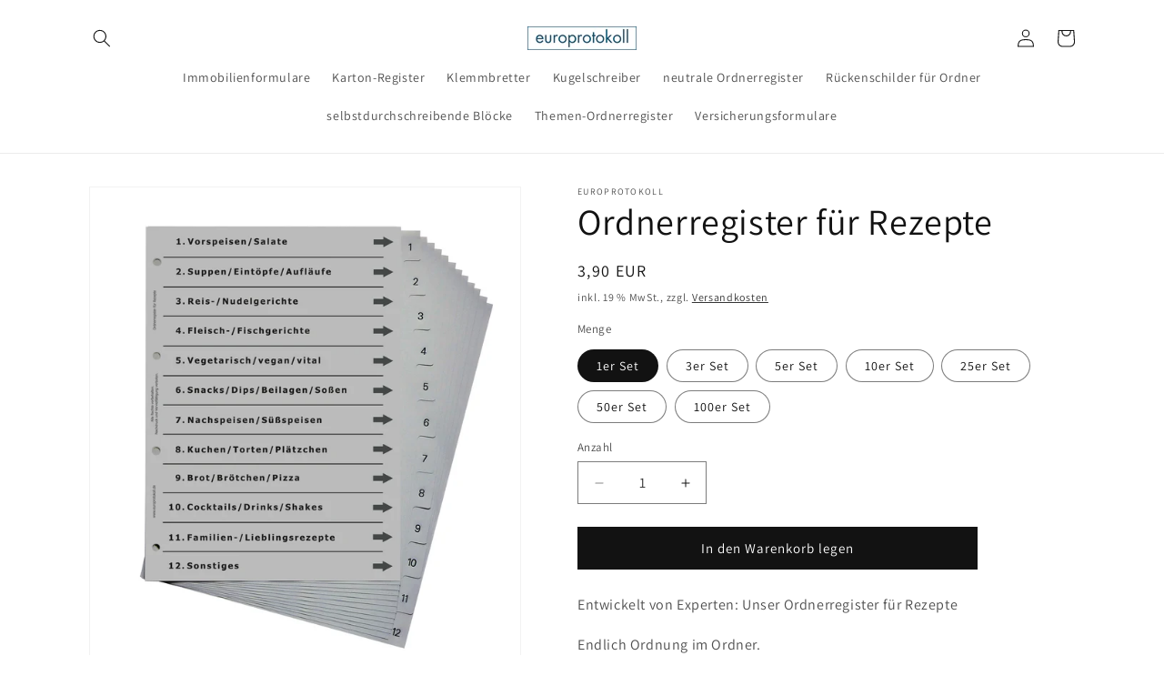

--- FILE ---
content_type: text/html; charset=utf-8
request_url: https://www.europrotokoll.de/products/ordnerregister-fur-rezepte
body_size: 29019
content:
<!doctype html>
<html class="no-js" lang="de">
  <head>
    <meta charset="utf-8">
    <meta http-equiv="X-UA-Compatible" content="IE=edge">
    <meta name="viewport" content="width=device-width,initial-scale=1">
    <meta name="theme-color" content="">
    <link rel="canonical" href="https://www.europrotokoll.de/products/ordnerregister-fur-rezepte"><link rel="icon" type="image/png" href="//www.europrotokoll.de/cdn/shop/files/WohnungsuebergabeprotokollVermietung_1er.jpg?crop=center&height=32&v=1694440661&width=32"><link rel="preconnect" href="https://fonts.shopifycdn.com" crossorigin><title>
      Ordnerregister für Rezepte
 &ndash; www.europrotokoll.de | Formulare &amp; Ordnerregister</title>

    
      <meta name="description" content="Entwickelt von Experten: Unser Ordnerregister für Rezepte Endlich Ordnung im Ordner. Durch die sinnvolle und praxisnahe Unterteilung in 12 unterschiedliche Kategorien haben Sie alle Rezepte rund um den Bereich Küche, Backstube und Bar immer sauber abgeheftet und griffbereit. Der Clou dieses Ordnerregisters ist die durc">
    

    

<meta property="og:site_name" content="www.europrotokoll.de | Formulare &amp; Ordnerregister">
<meta property="og:url" content="https://www.europrotokoll.de/products/ordnerregister-fur-rezepte">
<meta property="og:title" content="Ordnerregister für Rezepte">
<meta property="og:type" content="product">
<meta property="og:description" content="Entwickelt von Experten: Unser Ordnerregister für Rezepte Endlich Ordnung im Ordner. Durch die sinnvolle und praxisnahe Unterteilung in 12 unterschiedliche Kategorien haben Sie alle Rezepte rund um den Bereich Küche, Backstube und Bar immer sauber abgeheftet und griffbereit. Der Clou dieses Ordnerregisters ist die durc"><meta property="og:image" content="http://www.europrotokoll.de/cdn/shop/files/Ordnerregister_fuer_Rezepte_1er.jpg?v=1709796558">
  <meta property="og:image:secure_url" content="https://www.europrotokoll.de/cdn/shop/files/Ordnerregister_fuer_Rezepte_1er.jpg?v=1709796558">
  <meta property="og:image:width" content="2261">
  <meta property="og:image:height" content="2616"><meta property="og:price:amount" content="3,90">
  <meta property="og:price:currency" content="EUR"><meta name="twitter:card" content="summary_large_image">
<meta name="twitter:title" content="Ordnerregister für Rezepte">
<meta name="twitter:description" content="Entwickelt von Experten: Unser Ordnerregister für Rezepte Endlich Ordnung im Ordner. Durch die sinnvolle und praxisnahe Unterteilung in 12 unterschiedliche Kategorien haben Sie alle Rezepte rund um den Bereich Küche, Backstube und Bar immer sauber abgeheftet und griffbereit. Der Clou dieses Ordnerregisters ist die durc">


    <script src="//www.europrotokoll.de/cdn/shop/t/4/assets/constants.js?v=58251544750838685771709197640" defer="defer"></script>
    <script src="//www.europrotokoll.de/cdn/shop/t/4/assets/pubsub.js?v=158357773527763999511709197640" defer="defer"></script>
    <script src="//www.europrotokoll.de/cdn/shop/t/4/assets/global.js?v=37284204640041572741709197640" defer="defer"></script><script src="//www.europrotokoll.de/cdn/shop/t/4/assets/animations.js?v=88693664871331136111709197640" defer="defer"></script><script>window.performance && window.performance.mark && window.performance.mark('shopify.content_for_header.start');</script><meta id="shopify-digital-wallet" name="shopify-digital-wallet" content="/77543637324/digital_wallets/dialog">
<meta name="shopify-checkout-api-token" content="0ecb27cc20ab5aebe2c7e9c1dcf15d5d">
<meta id="in-context-paypal-metadata" data-shop-id="77543637324" data-venmo-supported="false" data-environment="production" data-locale="de_DE" data-paypal-v4="true" data-currency="EUR">
<link rel="alternate" type="application/json+oembed" href="https://www.europrotokoll.de/products/ordnerregister-fur-rezepte.oembed">
<script async="async" src="/checkouts/internal/preloads.js?locale=de-DE"></script>
<script id="apple-pay-shop-capabilities" type="application/json">{"shopId":77543637324,"countryCode":"DE","currencyCode":"EUR","merchantCapabilities":["supports3DS"],"merchantId":"gid:\/\/shopify\/Shop\/77543637324","merchantName":"www.europrotokoll.de | Formulare \u0026 Ordnerregister","requiredBillingContactFields":["postalAddress","email","phone"],"requiredShippingContactFields":["postalAddress","email","phone"],"shippingType":"shipping","supportedNetworks":["visa","maestro","masterCard","amex"],"total":{"type":"pending","label":"www.europrotokoll.de | Formulare \u0026 Ordnerregister","amount":"1.00"},"shopifyPaymentsEnabled":true,"supportsSubscriptions":true}</script>
<script id="shopify-features" type="application/json">{"accessToken":"0ecb27cc20ab5aebe2c7e9c1dcf15d5d","betas":["rich-media-storefront-analytics"],"domain":"www.europrotokoll.de","predictiveSearch":true,"shopId":77543637324,"locale":"de"}</script>
<script>var Shopify = Shopify || {};
Shopify.shop = "e5daa5-2.myshopify.com";
Shopify.locale = "de";
Shopify.currency = {"active":"EUR","rate":"1.0"};
Shopify.country = "DE";
Shopify.theme = {"name":"Dawn 13.0.1 vom 29.02.2024","id":158840422732,"schema_name":"Dawn","schema_version":"13.0.1","theme_store_id":887,"role":"main"};
Shopify.theme.handle = "null";
Shopify.theme.style = {"id":null,"handle":null};
Shopify.cdnHost = "www.europrotokoll.de/cdn";
Shopify.routes = Shopify.routes || {};
Shopify.routes.root = "/";</script>
<script type="module">!function(o){(o.Shopify=o.Shopify||{}).modules=!0}(window);</script>
<script>!function(o){function n(){var o=[];function n(){o.push(Array.prototype.slice.apply(arguments))}return n.q=o,n}var t=o.Shopify=o.Shopify||{};t.loadFeatures=n(),t.autoloadFeatures=n()}(window);</script>
<script id="shop-js-analytics" type="application/json">{"pageType":"product"}</script>
<script defer="defer" async type="module" src="//www.europrotokoll.de/cdn/shopifycloud/shop-js/modules/v2/client.init-shop-cart-sync_CS5CEDwY.de.esm.js"></script>
<script defer="defer" async type="module" src="//www.europrotokoll.de/cdn/shopifycloud/shop-js/modules/v2/chunk.common_CuGXhKWL.esm.js"></script>
<script type="module">
  await import("//www.europrotokoll.de/cdn/shopifycloud/shop-js/modules/v2/client.init-shop-cart-sync_CS5CEDwY.de.esm.js");
await import("//www.europrotokoll.de/cdn/shopifycloud/shop-js/modules/v2/chunk.common_CuGXhKWL.esm.js");

  window.Shopify.SignInWithShop?.initShopCartSync?.({"fedCMEnabled":true,"windoidEnabled":true});

</script>
<script id="__st">var __st={"a":77543637324,"offset":3600,"reqid":"9e266ecc-324a-4fd3-b879-69ef01e0be18-1763390974","pageurl":"www.europrotokoll.de\/products\/ordnerregister-fur-rezepte","u":"aba66d67976f","p":"product","rtyp":"product","rid":8883795427660};</script>
<script>window.ShopifyPaypalV4VisibilityTracking = true;</script>
<script id="captcha-bootstrap">!function(){'use strict';const t='contact',e='account',n='new_comment',o=[[t,t],['blogs',n],['comments',n],[t,'customer']],c=[[e,'customer_login'],[e,'guest_login'],[e,'recover_customer_password'],[e,'create_customer']],r=t=>t.map((([t,e])=>`form[action*='/${t}']:not([data-nocaptcha='true']) input[name='form_type'][value='${e}']`)).join(','),a=t=>()=>t?[...document.querySelectorAll(t)].map((t=>t.form)):[];function s(){const t=[...o],e=r(t);return a(e)}const i='password',u='form_key',d=['recaptcha-v3-token','g-recaptcha-response','h-captcha-response',i],f=()=>{try{return window.sessionStorage}catch{return}},m='__shopify_v',_=t=>t.elements[u];function p(t,e,n=!1){try{const o=window.sessionStorage,c=JSON.parse(o.getItem(e)),{data:r}=function(t){const{data:e,action:n}=t;return t[m]||n?{data:e,action:n}:{data:t,action:n}}(c);for(const[e,n]of Object.entries(r))t.elements[e]&&(t.elements[e].value=n);n&&o.removeItem(e)}catch(o){console.error('form repopulation failed',{error:o})}}const l='form_type',E='cptcha';function T(t){t.dataset[E]=!0}const w=window,h=w.document,L='Shopify',v='ce_forms',y='captcha';let A=!1;((t,e)=>{const n=(g='f06e6c50-85a8-45c8-87d0-21a2b65856fe',I='https://cdn.shopify.com/shopifycloud/storefront-forms-hcaptcha/ce_storefront_forms_captcha_hcaptcha.v1.5.2.iife.js',D={infoText:'Durch hCaptcha geschützt',privacyText:'Datenschutz',termsText:'Allgemeine Geschäftsbedingungen'},(t,e,n)=>{const o=w[L][v],c=o.bindForm;if(c)return c(t,g,e,D).then(n);var r;o.q.push([[t,g,e,D],n]),r=I,A||(h.body.append(Object.assign(h.createElement('script'),{id:'captcha-provider',async:!0,src:r})),A=!0)});var g,I,D;w[L]=w[L]||{},w[L][v]=w[L][v]||{},w[L][v].q=[],w[L][y]=w[L][y]||{},w[L][y].protect=function(t,e){n(t,void 0,e),T(t)},Object.freeze(w[L][y]),function(t,e,n,w,h,L){const[v,y,A,g]=function(t,e,n){const i=e?o:[],u=t?c:[],d=[...i,...u],f=r(d),m=r(i),_=r(d.filter((([t,e])=>n.includes(e))));return[a(f),a(m),a(_),s()]}(w,h,L),I=t=>{const e=t.target;return e instanceof HTMLFormElement?e:e&&e.form},D=t=>v().includes(t);t.addEventListener('submit',(t=>{const e=I(t);if(!e)return;const n=D(e)&&!e.dataset.hcaptchaBound&&!e.dataset.recaptchaBound,o=_(e),c=g().includes(e)&&(!o||!o.value);(n||c)&&t.preventDefault(),c&&!n&&(function(t){try{if(!f())return;!function(t){const e=f();if(!e)return;const n=_(t);if(!n)return;const o=n.value;o&&e.removeItem(o)}(t);const e=Array.from(Array(32),(()=>Math.random().toString(36)[2])).join('');!function(t,e){_(t)||t.append(Object.assign(document.createElement('input'),{type:'hidden',name:u})),t.elements[u].value=e}(t,e),function(t,e){const n=f();if(!n)return;const o=[...t.querySelectorAll(`input[type='${i}']`)].map((({name:t})=>t)),c=[...d,...o],r={};for(const[a,s]of new FormData(t).entries())c.includes(a)||(r[a]=s);n.setItem(e,JSON.stringify({[m]:1,action:t.action,data:r}))}(t,e)}catch(e){console.error('failed to persist form',e)}}(e),e.submit())}));const S=(t,e)=>{t&&!t.dataset[E]&&(n(t,e.some((e=>e===t))),T(t))};for(const o of['focusin','change'])t.addEventListener(o,(t=>{const e=I(t);D(e)&&S(e,y())}));const B=e.get('form_key'),M=e.get(l),P=B&&M;t.addEventListener('DOMContentLoaded',(()=>{const t=y();if(P)for(const e of t)e.elements[l].value===M&&p(e,B);[...new Set([...A(),...v().filter((t=>'true'===t.dataset.shopifyCaptcha))])].forEach((e=>S(e,t)))}))}(h,new URLSearchParams(w.location.search),n,t,e,['guest_login'])})(!0,!0)}();</script>
<script integrity="sha256-52AcMU7V7pcBOXWImdc/TAGTFKeNjmkeM1Pvks/DTgc=" data-source-attribution="shopify.loadfeatures" defer="defer" src="//www.europrotokoll.de/cdn/shopifycloud/storefront/assets/storefront/load_feature-81c60534.js" crossorigin="anonymous"></script>
<script data-source-attribution="shopify.dynamic_checkout.dynamic.init">var Shopify=Shopify||{};Shopify.PaymentButton=Shopify.PaymentButton||{isStorefrontPortableWallets:!0,init:function(){window.Shopify.PaymentButton.init=function(){};var t=document.createElement("script");t.src="https://www.europrotokoll.de/cdn/shopifycloud/portable-wallets/latest/portable-wallets.de.js",t.type="module",document.head.appendChild(t)}};
</script>
<script data-source-attribution="shopify.dynamic_checkout.buyer_consent">
  function portableWalletsHideBuyerConsent(e){var t=document.getElementById("shopify-buyer-consent"),n=document.getElementById("shopify-subscription-policy-button");t&&n&&(t.classList.add("hidden"),t.setAttribute("aria-hidden","true"),n.removeEventListener("click",e))}function portableWalletsShowBuyerConsent(e){var t=document.getElementById("shopify-buyer-consent"),n=document.getElementById("shopify-subscription-policy-button");t&&n&&(t.classList.remove("hidden"),t.removeAttribute("aria-hidden"),n.addEventListener("click",e))}window.Shopify?.PaymentButton&&(window.Shopify.PaymentButton.hideBuyerConsent=portableWalletsHideBuyerConsent,window.Shopify.PaymentButton.showBuyerConsent=portableWalletsShowBuyerConsent);
</script>
<script data-source-attribution="shopify.dynamic_checkout.cart.bootstrap">document.addEventListener("DOMContentLoaded",(function(){function t(){return document.querySelector("shopify-accelerated-checkout-cart, shopify-accelerated-checkout")}if(t())Shopify.PaymentButton.init();else{new MutationObserver((function(e,n){t()&&(Shopify.PaymentButton.init(),n.disconnect())})).observe(document.body,{childList:!0,subtree:!0})}}));
</script>
<link id="shopify-accelerated-checkout-styles" rel="stylesheet" media="screen" href="https://www.europrotokoll.de/cdn/shopifycloud/portable-wallets/latest/accelerated-checkout-backwards-compat.css" crossorigin="anonymous">
<style id="shopify-accelerated-checkout-cart">
        #shopify-buyer-consent {
  margin-top: 1em;
  display: inline-block;
  width: 100%;
}

#shopify-buyer-consent.hidden {
  display: none;
}

#shopify-subscription-policy-button {
  background: none;
  border: none;
  padding: 0;
  text-decoration: underline;
  font-size: inherit;
  cursor: pointer;
}

#shopify-subscription-policy-button::before {
  box-shadow: none;
}

      </style>
<script id="sections-script" data-sections="header" defer="defer" src="//www.europrotokoll.de/cdn/shop/t/4/compiled_assets/scripts.js?262"></script>
<script>window.performance && window.performance.mark && window.performance.mark('shopify.content_for_header.end');</script>


    <style data-shopify>
      @font-face {
  font-family: Assistant;
  font-weight: 400;
  font-style: normal;
  font-display: swap;
  src: url("//www.europrotokoll.de/cdn/fonts/assistant/assistant_n4.9120912a469cad1cc292572851508ca49d12e768.woff2") format("woff2"),
       url("//www.europrotokoll.de/cdn/fonts/assistant/assistant_n4.6e9875ce64e0fefcd3f4446b7ec9036b3ddd2985.woff") format("woff");
}

      @font-face {
  font-family: Assistant;
  font-weight: 700;
  font-style: normal;
  font-display: swap;
  src: url("//www.europrotokoll.de/cdn/fonts/assistant/assistant_n7.bf44452348ec8b8efa3aa3068825305886b1c83c.woff2") format("woff2"),
       url("//www.europrotokoll.de/cdn/fonts/assistant/assistant_n7.0c887fee83f6b3bda822f1150b912c72da0f7b64.woff") format("woff");
}

      
      
      @font-face {
  font-family: Assistant;
  font-weight: 400;
  font-style: normal;
  font-display: swap;
  src: url("//www.europrotokoll.de/cdn/fonts/assistant/assistant_n4.9120912a469cad1cc292572851508ca49d12e768.woff2") format("woff2"),
       url("//www.europrotokoll.de/cdn/fonts/assistant/assistant_n4.6e9875ce64e0fefcd3f4446b7ec9036b3ddd2985.woff") format("woff");
}


      
        :root,
        .color-background-1 {
          --color-background: 255,255,255;
        
          --gradient-background: #ffffff;
        

        

        --color-foreground: 18,18,18;
        --color-background-contrast: 191,191,191;
        --color-shadow: 18,18,18;
        --color-button: 18,18,18;
        --color-button-text: 255,255,255;
        --color-secondary-button: 255,255,255;
        --color-secondary-button-text: 18,18,18;
        --color-link: 18,18,18;
        --color-badge-foreground: 18,18,18;
        --color-badge-background: 255,255,255;
        --color-badge-border: 18,18,18;
        --payment-terms-background-color: rgb(255 255 255);
      }
      
        
        .color-background-2 {
          --color-background: 243,243,243;
        
          --gradient-background: #f3f3f3;
        

        

        --color-foreground: 18,18,18;
        --color-background-contrast: 179,179,179;
        --color-shadow: 18,18,18;
        --color-button: 18,18,18;
        --color-button-text: 243,243,243;
        --color-secondary-button: 243,243,243;
        --color-secondary-button-text: 18,18,18;
        --color-link: 18,18,18;
        --color-badge-foreground: 18,18,18;
        --color-badge-background: 243,243,243;
        --color-badge-border: 18,18,18;
        --payment-terms-background-color: rgb(243 243 243);
      }
      
        
        .color-inverse {
          --color-background: 36,40,51;
        
          --gradient-background: #242833;
        

        

        --color-foreground: 255,255,255;
        --color-background-contrast: 47,52,66;
        --color-shadow: 18,18,18;
        --color-button: 255,255,255;
        --color-button-text: 0,0,0;
        --color-secondary-button: 36,40,51;
        --color-secondary-button-text: 255,255,255;
        --color-link: 255,255,255;
        --color-badge-foreground: 255,255,255;
        --color-badge-background: 36,40,51;
        --color-badge-border: 255,255,255;
        --payment-terms-background-color: rgb(36 40 51);
      }
      
        
        .color-accent-1 {
          --color-background: 18,18,18;
        
          --gradient-background: #121212;
        

        

        --color-foreground: 255,255,255;
        --color-background-contrast: 146,146,146;
        --color-shadow: 18,18,18;
        --color-button: 255,255,255;
        --color-button-text: 18,18,18;
        --color-secondary-button: 18,18,18;
        --color-secondary-button-text: 255,255,255;
        --color-link: 255,255,255;
        --color-badge-foreground: 255,255,255;
        --color-badge-background: 18,18,18;
        --color-badge-border: 255,255,255;
        --payment-terms-background-color: rgb(18 18 18);
      }
      
        
        .color-accent-2 {
          --color-background: 51,79,180;
        
          --gradient-background: #334fb4;
        

        

        --color-foreground: 255,255,255;
        --color-background-contrast: 23,35,81;
        --color-shadow: 18,18,18;
        --color-button: 255,255,255;
        --color-button-text: 51,79,180;
        --color-secondary-button: 51,79,180;
        --color-secondary-button-text: 255,255,255;
        --color-link: 255,255,255;
        --color-badge-foreground: 255,255,255;
        --color-badge-background: 51,79,180;
        --color-badge-border: 255,255,255;
        --payment-terms-background-color: rgb(51 79 180);
      }
      

      body, .color-background-1, .color-background-2, .color-inverse, .color-accent-1, .color-accent-2 {
        color: rgba(var(--color-foreground), 0.75);
        background-color: rgb(var(--color-background));
      }

      :root {
        --font-body-family: Assistant, sans-serif;
        --font-body-style: normal;
        --font-body-weight: 400;
        --font-body-weight-bold: 700;

        --font-heading-family: Assistant, sans-serif;
        --font-heading-style: normal;
        --font-heading-weight: 400;

        --font-body-scale: 1.0;
        --font-heading-scale: 1.0;

        --media-padding: px;
        --media-border-opacity: 0.05;
        --media-border-width: 1px;
        --media-radius: 0px;
        --media-shadow-opacity: 0.0;
        --media-shadow-horizontal-offset: 0px;
        --media-shadow-vertical-offset: 4px;
        --media-shadow-blur-radius: 5px;
        --media-shadow-visible: 0;

        --page-width: 120rem;
        --page-width-margin: 0rem;

        --product-card-image-padding: 0.0rem;
        --product-card-corner-radius: 0.0rem;
        --product-card-text-alignment: left;
        --product-card-border-width: 0.0rem;
        --product-card-border-opacity: 0.1;
        --product-card-shadow-opacity: 0.0;
        --product-card-shadow-visible: 0;
        --product-card-shadow-horizontal-offset: 0.0rem;
        --product-card-shadow-vertical-offset: 0.4rem;
        --product-card-shadow-blur-radius: 0.5rem;

        --collection-card-image-padding: 0.0rem;
        --collection-card-corner-radius: 0.0rem;
        --collection-card-text-alignment: left;
        --collection-card-border-width: 0.0rem;
        --collection-card-border-opacity: 0.1;
        --collection-card-shadow-opacity: 0.0;
        --collection-card-shadow-visible: 0;
        --collection-card-shadow-horizontal-offset: 0.0rem;
        --collection-card-shadow-vertical-offset: 0.4rem;
        --collection-card-shadow-blur-radius: 0.5rem;

        --blog-card-image-padding: 0.0rem;
        --blog-card-corner-radius: 0.0rem;
        --blog-card-text-alignment: left;
        --blog-card-border-width: 0.0rem;
        --blog-card-border-opacity: 0.1;
        --blog-card-shadow-opacity: 0.0;
        --blog-card-shadow-visible: 0;
        --blog-card-shadow-horizontal-offset: 0.0rem;
        --blog-card-shadow-vertical-offset: 0.4rem;
        --blog-card-shadow-blur-radius: 0.5rem;

        --badge-corner-radius: 4.0rem;

        --popup-border-width: 1px;
        --popup-border-opacity: 0.1;
        --popup-corner-radius: 0px;
        --popup-shadow-opacity: 0.05;
        --popup-shadow-horizontal-offset: 0px;
        --popup-shadow-vertical-offset: 4px;
        --popup-shadow-blur-radius: 5px;

        --drawer-border-width: 1px;
        --drawer-border-opacity: 0.1;
        --drawer-shadow-opacity: 0.0;
        --drawer-shadow-horizontal-offset: 0px;
        --drawer-shadow-vertical-offset: 4px;
        --drawer-shadow-blur-radius: 5px;

        --spacing-sections-desktop: 0px;
        --spacing-sections-mobile: 0px;

        --grid-desktop-vertical-spacing: 8px;
        --grid-desktop-horizontal-spacing: 8px;
        --grid-mobile-vertical-spacing: 4px;
        --grid-mobile-horizontal-spacing: 4px;

        --text-boxes-border-opacity: 0.1;
        --text-boxes-border-width: 0px;
        --text-boxes-radius: 0px;
        --text-boxes-shadow-opacity: 0.0;
        --text-boxes-shadow-visible: 0;
        --text-boxes-shadow-horizontal-offset: 0px;
        --text-boxes-shadow-vertical-offset: 4px;
        --text-boxes-shadow-blur-radius: 5px;

        --buttons-radius: 0px;
        --buttons-radius-outset: 0px;
        --buttons-border-width: 1px;
        --buttons-border-opacity: 1.0;
        --buttons-shadow-opacity: 0.0;
        --buttons-shadow-visible: 0;
        --buttons-shadow-horizontal-offset: 0px;
        --buttons-shadow-vertical-offset: 4px;
        --buttons-shadow-blur-radius: 5px;
        --buttons-border-offset: 0px;

        --inputs-radius: 0px;
        --inputs-border-width: 1px;
        --inputs-border-opacity: 0.55;
        --inputs-shadow-opacity: 0.0;
        --inputs-shadow-horizontal-offset: 0px;
        --inputs-margin-offset: 0px;
        --inputs-shadow-vertical-offset: 4px;
        --inputs-shadow-blur-radius: 5px;
        --inputs-radius-outset: 0px;

        --variant-pills-radius: 40px;
        --variant-pills-border-width: 1px;
        --variant-pills-border-opacity: 0.55;
        --variant-pills-shadow-opacity: 0.0;
        --variant-pills-shadow-horizontal-offset: 0px;
        --variant-pills-shadow-vertical-offset: 4px;
        --variant-pills-shadow-blur-radius: 5px;
      }

      *,
      *::before,
      *::after {
        box-sizing: inherit;
      }

      html {
        box-sizing: border-box;
        font-size: calc(var(--font-body-scale) * 62.5%);
        height: 100%;
      }

      body {
        display: grid;
        grid-template-rows: auto auto 1fr auto;
        grid-template-columns: 100%;
        min-height: 100%;
        margin: 0;
        font-size: 1.5rem;
        letter-spacing: 0.06rem;
        line-height: calc(1 + 0.8 / var(--font-body-scale));
        font-family: var(--font-body-family);
        font-style: var(--font-body-style);
        font-weight: var(--font-body-weight);
      }

      @media screen and (min-width: 750px) {
        body {
          font-size: 1.6rem;
        }
      }
    </style>

    <link href="//www.europrotokoll.de/cdn/shop/t/4/assets/base.css?v=93405971894151239851709197640" rel="stylesheet" type="text/css" media="all" />
<link rel="preload" as="font" href="//www.europrotokoll.de/cdn/fonts/assistant/assistant_n4.9120912a469cad1cc292572851508ca49d12e768.woff2" type="font/woff2" crossorigin><link rel="preload" as="font" href="//www.europrotokoll.de/cdn/fonts/assistant/assistant_n4.9120912a469cad1cc292572851508ca49d12e768.woff2" type="font/woff2" crossorigin><link
        rel="stylesheet"
        href="//www.europrotokoll.de/cdn/shop/t/4/assets/component-predictive-search.css?v=118923337488134913561709197640"
        media="print"
        onload="this.media='all'"
      ><script>
      document.documentElement.className = document.documentElement.className.replace('no-js', 'js');
      if (Shopify.designMode) {
        document.documentElement.classList.add('shopify-design-mode');
      }
    </script>
  <link href="https://monorail-edge.shopifysvc.com" rel="dns-prefetch">
<script>(function(){if ("sendBeacon" in navigator && "performance" in window) {try {var session_token_from_headers = performance.getEntriesByType('navigation')[0].serverTiming.find(x => x.name == '_s').description;} catch {var session_token_from_headers = undefined;}var session_cookie_matches = document.cookie.match(/_shopify_s=([^;]*)/);var session_token_from_cookie = session_cookie_matches && session_cookie_matches.length === 2 ? session_cookie_matches[1] : "";var session_token = session_token_from_headers || session_token_from_cookie || "";function handle_abandonment_event(e) {var entries = performance.getEntries().filter(function(entry) {return /monorail-edge.shopifysvc.com/.test(entry.name);});if (!window.abandonment_tracked && entries.length === 0) {window.abandonment_tracked = true;var currentMs = Date.now();var navigation_start = performance.timing.navigationStart;var payload = {shop_id: 77543637324,url: window.location.href,navigation_start,duration: currentMs - navigation_start,session_token,page_type: "product"};window.navigator.sendBeacon("https://monorail-edge.shopifysvc.com/v1/produce", JSON.stringify({schema_id: "online_store_buyer_site_abandonment/1.1",payload: payload,metadata: {event_created_at_ms: currentMs,event_sent_at_ms: currentMs}}));}}window.addEventListener('pagehide', handle_abandonment_event);}}());</script>
<script id="web-pixels-manager-setup">(function e(e,d,r,n,o){if(void 0===o&&(o={}),!Boolean(null===(a=null===(i=window.Shopify)||void 0===i?void 0:i.analytics)||void 0===a?void 0:a.replayQueue)){var i,a;window.Shopify=window.Shopify||{};var t=window.Shopify;t.analytics=t.analytics||{};var s=t.analytics;s.replayQueue=[],s.publish=function(e,d,r){return s.replayQueue.push([e,d,r]),!0};try{self.performance.mark("wpm:start")}catch(e){}var l=function(){var e={modern:/Edge?\/(1{2}[4-9]|1[2-9]\d|[2-9]\d{2}|\d{4,})\.\d+(\.\d+|)|Firefox\/(1{2}[4-9]|1[2-9]\d|[2-9]\d{2}|\d{4,})\.\d+(\.\d+|)|Chrom(ium|e)\/(9{2}|\d{3,})\.\d+(\.\d+|)|(Maci|X1{2}).+ Version\/(15\.\d+|(1[6-9]|[2-9]\d|\d{3,})\.\d+)([,.]\d+|)( \(\w+\)|)( Mobile\/\w+|) Safari\/|Chrome.+OPR\/(9{2}|\d{3,})\.\d+\.\d+|(CPU[ +]OS|iPhone[ +]OS|CPU[ +]iPhone|CPU IPhone OS|CPU iPad OS)[ +]+(15[._]\d+|(1[6-9]|[2-9]\d|\d{3,})[._]\d+)([._]\d+|)|Android:?[ /-](13[3-9]|1[4-9]\d|[2-9]\d{2}|\d{4,})(\.\d+|)(\.\d+|)|Android.+Firefox\/(13[5-9]|1[4-9]\d|[2-9]\d{2}|\d{4,})\.\d+(\.\d+|)|Android.+Chrom(ium|e)\/(13[3-9]|1[4-9]\d|[2-9]\d{2}|\d{4,})\.\d+(\.\d+|)|SamsungBrowser\/([2-9]\d|\d{3,})\.\d+/,legacy:/Edge?\/(1[6-9]|[2-9]\d|\d{3,})\.\d+(\.\d+|)|Firefox\/(5[4-9]|[6-9]\d|\d{3,})\.\d+(\.\d+|)|Chrom(ium|e)\/(5[1-9]|[6-9]\d|\d{3,})\.\d+(\.\d+|)([\d.]+$|.*Safari\/(?![\d.]+ Edge\/[\d.]+$))|(Maci|X1{2}).+ Version\/(10\.\d+|(1[1-9]|[2-9]\d|\d{3,})\.\d+)([,.]\d+|)( \(\w+\)|)( Mobile\/\w+|) Safari\/|Chrome.+OPR\/(3[89]|[4-9]\d|\d{3,})\.\d+\.\d+|(CPU[ +]OS|iPhone[ +]OS|CPU[ +]iPhone|CPU IPhone OS|CPU iPad OS)[ +]+(10[._]\d+|(1[1-9]|[2-9]\d|\d{3,})[._]\d+)([._]\d+|)|Android:?[ /-](13[3-9]|1[4-9]\d|[2-9]\d{2}|\d{4,})(\.\d+|)(\.\d+|)|Mobile Safari.+OPR\/([89]\d|\d{3,})\.\d+\.\d+|Android.+Firefox\/(13[5-9]|1[4-9]\d|[2-9]\d{2}|\d{4,})\.\d+(\.\d+|)|Android.+Chrom(ium|e)\/(13[3-9]|1[4-9]\d|[2-9]\d{2}|\d{4,})\.\d+(\.\d+|)|Android.+(UC? ?Browser|UCWEB|U3)[ /]?(15\.([5-9]|\d{2,})|(1[6-9]|[2-9]\d|\d{3,})\.\d+)\.\d+|SamsungBrowser\/(5\.\d+|([6-9]|\d{2,})\.\d+)|Android.+MQ{2}Browser\/(14(\.(9|\d{2,})|)|(1[5-9]|[2-9]\d|\d{3,})(\.\d+|))(\.\d+|)|K[Aa][Ii]OS\/(3\.\d+|([4-9]|\d{2,})\.\d+)(\.\d+|)/},d=e.modern,r=e.legacy,n=navigator.userAgent;return n.match(d)?"modern":n.match(r)?"legacy":"unknown"}(),u="modern"===l?"modern":"legacy",c=(null!=n?n:{modern:"",legacy:""})[u],f=function(e){return[e.baseUrl,"/wpm","/b",e.hashVersion,"modern"===e.buildTarget?"m":"l",".js"].join("")}({baseUrl:d,hashVersion:r,buildTarget:u}),m=function(e){var d=e.version,r=e.bundleTarget,n=e.surface,o=e.pageUrl,i=e.monorailEndpoint;return{emit:function(e){var a=e.status,t=e.errorMsg,s=(new Date).getTime(),l=JSON.stringify({metadata:{event_sent_at_ms:s},events:[{schema_id:"web_pixels_manager_load/3.1",payload:{version:d,bundle_target:r,page_url:o,status:a,surface:n,error_msg:t},metadata:{event_created_at_ms:s}}]});if(!i)return console&&console.warn&&console.warn("[Web Pixels Manager] No Monorail endpoint provided, skipping logging."),!1;try{return self.navigator.sendBeacon.bind(self.navigator)(i,l)}catch(e){}var u=new XMLHttpRequest;try{return u.open("POST",i,!0),u.setRequestHeader("Content-Type","text/plain"),u.send(l),!0}catch(e){return console&&console.warn&&console.warn("[Web Pixels Manager] Got an unhandled error while logging to Monorail."),!1}}}}({version:r,bundleTarget:l,surface:e.surface,pageUrl:self.location.href,monorailEndpoint:e.monorailEndpoint});try{o.browserTarget=l,function(e){var d=e.src,r=e.async,n=void 0===r||r,o=e.onload,i=e.onerror,a=e.sri,t=e.scriptDataAttributes,s=void 0===t?{}:t,l=document.createElement("script"),u=document.querySelector("head"),c=document.querySelector("body");if(l.async=n,l.src=d,a&&(l.integrity=a,l.crossOrigin="anonymous"),s)for(var f in s)if(Object.prototype.hasOwnProperty.call(s,f))try{l.dataset[f]=s[f]}catch(e){}if(o&&l.addEventListener("load",o),i&&l.addEventListener("error",i),u)u.appendChild(l);else{if(!c)throw new Error("Did not find a head or body element to append the script");c.appendChild(l)}}({src:f,async:!0,onload:function(){if(!function(){var e,d;return Boolean(null===(d=null===(e=window.Shopify)||void 0===e?void 0:e.analytics)||void 0===d?void 0:d.initialized)}()){var d=window.webPixelsManager.init(e)||void 0;if(d){var r=window.Shopify.analytics;r.replayQueue.forEach((function(e){var r=e[0],n=e[1],o=e[2];d.publishCustomEvent(r,n,o)})),r.replayQueue=[],r.publish=d.publishCustomEvent,r.visitor=d.visitor,r.initialized=!0}}},onerror:function(){return m.emit({status:"failed",errorMsg:"".concat(f," has failed to load")})},sri:function(e){var d=/^sha384-[A-Za-z0-9+/=]+$/;return"string"==typeof e&&d.test(e)}(c)?c:"",scriptDataAttributes:o}),m.emit({status:"loading"})}catch(e){m.emit({status:"failed",errorMsg:(null==e?void 0:e.message)||"Unknown error"})}}})({shopId: 77543637324,storefrontBaseUrl: "https://www.europrotokoll.de",extensionsBaseUrl: "https://extensions.shopifycdn.com/cdn/shopifycloud/web-pixels-manager",monorailEndpoint: "https://monorail-edge.shopifysvc.com/unstable/produce_batch",surface: "storefront-renderer",enabledBetaFlags: ["2dca8a86"],webPixelsConfigList: [{"id":"shopify-app-pixel","configuration":"{}","eventPayloadVersion":"v1","runtimeContext":"STRICT","scriptVersion":"0450","apiClientId":"shopify-pixel","type":"APP","privacyPurposes":["ANALYTICS","MARKETING"]},{"id":"shopify-custom-pixel","eventPayloadVersion":"v1","runtimeContext":"LAX","scriptVersion":"0450","apiClientId":"shopify-pixel","type":"CUSTOM","privacyPurposes":["ANALYTICS","MARKETING"]}],isMerchantRequest: false,initData: {"shop":{"name":"www.europrotokoll.de | Formulare \u0026 Ordnerregister","paymentSettings":{"currencyCode":"EUR"},"myshopifyDomain":"e5daa5-2.myshopify.com","countryCode":"DE","storefrontUrl":"https:\/\/www.europrotokoll.de"},"customer":null,"cart":null,"checkout":null,"productVariants":[{"price":{"amount":3.9,"currencyCode":"EUR"},"product":{"title":"Ordnerregister für Rezepte","vendor":"europrotokoll","id":"8883795427660","untranslatedTitle":"Ordnerregister für Rezepte","url":"\/products\/ordnerregister-fur-rezepte","type":""},"id":"47755019616588","image":{"src":"\/\/www.europrotokoll.de\/cdn\/shop\/files\/Ordnerregister_fuer_Rezepte_1er.jpg?v=1709796558"},"sku":"515-1","title":"1er Set","untranslatedTitle":"1er Set"},{"price":{"amount":9.9,"currencyCode":"EUR"},"product":{"title":"Ordnerregister für Rezepte","vendor":"europrotokoll","id":"8883795427660","untranslatedTitle":"Ordnerregister für Rezepte","url":"\/products\/ordnerregister-fur-rezepte","type":""},"id":"47755019649356","image":{"src":"\/\/www.europrotokoll.de\/cdn\/shop\/files\/Ordnerregister_fuer_Rezepte_1er.jpg?v=1709796558"},"sku":"515-3","title":"3er Set","untranslatedTitle":"3er Set"},{"price":{"amount":15.9,"currencyCode":"EUR"},"product":{"title":"Ordnerregister für Rezepte","vendor":"europrotokoll","id":"8883795427660","untranslatedTitle":"Ordnerregister für Rezepte","url":"\/products\/ordnerregister-fur-rezepte","type":""},"id":"47755019682124","image":{"src":"\/\/www.europrotokoll.de\/cdn\/shop\/files\/Ordnerregister_fuer_Rezepte_1er.jpg?v=1709796558"},"sku":"515-5","title":"5er Set","untranslatedTitle":"5er Set"},{"price":{"amount":29.9,"currencyCode":"EUR"},"product":{"title":"Ordnerregister für Rezepte","vendor":"europrotokoll","id":"8883795427660","untranslatedTitle":"Ordnerregister für Rezepte","url":"\/products\/ordnerregister-fur-rezepte","type":""},"id":"47755019714892","image":{"src":"\/\/www.europrotokoll.de\/cdn\/shop\/files\/Ordnerregister_fuer_Rezepte_1er.jpg?v=1709796558"},"sku":"515-10","title":"10er Set","untranslatedTitle":"10er Set"},{"price":{"amount":71.9,"currencyCode":"EUR"},"product":{"title":"Ordnerregister für Rezepte","vendor":"europrotokoll","id":"8883795427660","untranslatedTitle":"Ordnerregister für Rezepte","url":"\/products\/ordnerregister-fur-rezepte","type":""},"id":"47755019747660","image":{"src":"\/\/www.europrotokoll.de\/cdn\/shop\/files\/Ordnerregister_fuer_Rezepte_1er.jpg?v=1709796558"},"sku":"515-25","title":"25er Set","untranslatedTitle":"25er Set"},{"price":{"amount":139.0,"currencyCode":"EUR"},"product":{"title":"Ordnerregister für Rezepte","vendor":"europrotokoll","id":"8883795427660","untranslatedTitle":"Ordnerregister für Rezepte","url":"\/products\/ordnerregister-fur-rezepte","type":""},"id":"47755019780428","image":{"src":"\/\/www.europrotokoll.de\/cdn\/shop\/files\/Ordnerregister_fuer_Rezepte_1er.jpg?v=1709796558"},"sku":"515-50","title":"50er Set","untranslatedTitle":"50er Set"},{"price":{"amount":269.0,"currencyCode":"EUR"},"product":{"title":"Ordnerregister für Rezepte","vendor":"europrotokoll","id":"8883795427660","untranslatedTitle":"Ordnerregister für Rezepte","url":"\/products\/ordnerregister-fur-rezepte","type":""},"id":"47755019813196","image":{"src":"\/\/www.europrotokoll.de\/cdn\/shop\/files\/Ordnerregister_fuer_Rezepte_1er.jpg?v=1709796558"},"sku":"515-100","title":"100er Set","untranslatedTitle":"100er Set"}],"purchasingCompany":null},},"https://www.europrotokoll.de/cdn","ae1676cfwd2530674p4253c800m34e853cb",{"modern":"","legacy":""},{"shopId":"77543637324","storefrontBaseUrl":"https:\/\/www.europrotokoll.de","extensionBaseUrl":"https:\/\/extensions.shopifycdn.com\/cdn\/shopifycloud\/web-pixels-manager","surface":"storefront-renderer","enabledBetaFlags":"[\"2dca8a86\"]","isMerchantRequest":"false","hashVersion":"ae1676cfwd2530674p4253c800m34e853cb","publish":"custom","events":"[[\"page_viewed\",{}],[\"product_viewed\",{\"productVariant\":{\"price\":{\"amount\":3.9,\"currencyCode\":\"EUR\"},\"product\":{\"title\":\"Ordnerregister für Rezepte\",\"vendor\":\"europrotokoll\",\"id\":\"8883795427660\",\"untranslatedTitle\":\"Ordnerregister für Rezepte\",\"url\":\"\/products\/ordnerregister-fur-rezepte\",\"type\":\"\"},\"id\":\"47755019616588\",\"image\":{\"src\":\"\/\/www.europrotokoll.de\/cdn\/shop\/files\/Ordnerregister_fuer_Rezepte_1er.jpg?v=1709796558\"},\"sku\":\"515-1\",\"title\":\"1er Set\",\"untranslatedTitle\":\"1er Set\"}}]]"});</script><script>
  window.ShopifyAnalytics = window.ShopifyAnalytics || {};
  window.ShopifyAnalytics.meta = window.ShopifyAnalytics.meta || {};
  window.ShopifyAnalytics.meta.currency = 'EUR';
  var meta = {"product":{"id":8883795427660,"gid":"gid:\/\/shopify\/Product\/8883795427660","vendor":"europrotokoll","type":"","variants":[{"id":47755019616588,"price":390,"name":"Ordnerregister für Rezepte - 1er Set","public_title":"1er Set","sku":"515-1"},{"id":47755019649356,"price":990,"name":"Ordnerregister für Rezepte - 3er Set","public_title":"3er Set","sku":"515-3"},{"id":47755019682124,"price":1590,"name":"Ordnerregister für Rezepte - 5er Set","public_title":"5er Set","sku":"515-5"},{"id":47755019714892,"price":2990,"name":"Ordnerregister für Rezepte - 10er Set","public_title":"10er Set","sku":"515-10"},{"id":47755019747660,"price":7190,"name":"Ordnerregister für Rezepte - 25er Set","public_title":"25er Set","sku":"515-25"},{"id":47755019780428,"price":13900,"name":"Ordnerregister für Rezepte - 50er Set","public_title":"50er Set","sku":"515-50"},{"id":47755019813196,"price":26900,"name":"Ordnerregister für Rezepte - 100er Set","public_title":"100er Set","sku":"515-100"}],"remote":false},"page":{"pageType":"product","resourceType":"product","resourceId":8883795427660}};
  for (var attr in meta) {
    window.ShopifyAnalytics.meta[attr] = meta[attr];
  }
</script>
<script class="analytics">
  (function () {
    var customDocumentWrite = function(content) {
      var jquery = null;

      if (window.jQuery) {
        jquery = window.jQuery;
      } else if (window.Checkout && window.Checkout.$) {
        jquery = window.Checkout.$;
      }

      if (jquery) {
        jquery('body').append(content);
      }
    };

    var hasLoggedConversion = function(token) {
      if (token) {
        return document.cookie.indexOf('loggedConversion=' + token) !== -1;
      }
      return false;
    }

    var setCookieIfConversion = function(token) {
      if (token) {
        var twoMonthsFromNow = new Date(Date.now());
        twoMonthsFromNow.setMonth(twoMonthsFromNow.getMonth() + 2);

        document.cookie = 'loggedConversion=' + token + '; expires=' + twoMonthsFromNow;
      }
    }

    var trekkie = window.ShopifyAnalytics.lib = window.trekkie = window.trekkie || [];
    if (trekkie.integrations) {
      return;
    }
    trekkie.methods = [
      'identify',
      'page',
      'ready',
      'track',
      'trackForm',
      'trackLink'
    ];
    trekkie.factory = function(method) {
      return function() {
        var args = Array.prototype.slice.call(arguments);
        args.unshift(method);
        trekkie.push(args);
        return trekkie;
      };
    };
    for (var i = 0; i < trekkie.methods.length; i++) {
      var key = trekkie.methods[i];
      trekkie[key] = trekkie.factory(key);
    }
    trekkie.load = function(config) {
      trekkie.config = config || {};
      trekkie.config.initialDocumentCookie = document.cookie;
      var first = document.getElementsByTagName('script')[0];
      var script = document.createElement('script');
      script.type = 'text/javascript';
      script.onerror = function(e) {
        var scriptFallback = document.createElement('script');
        scriptFallback.type = 'text/javascript';
        scriptFallback.onerror = function(error) {
                var Monorail = {
      produce: function produce(monorailDomain, schemaId, payload) {
        var currentMs = new Date().getTime();
        var event = {
          schema_id: schemaId,
          payload: payload,
          metadata: {
            event_created_at_ms: currentMs,
            event_sent_at_ms: currentMs
          }
        };
        return Monorail.sendRequest("https://" + monorailDomain + "/v1/produce", JSON.stringify(event));
      },
      sendRequest: function sendRequest(endpointUrl, payload) {
        // Try the sendBeacon API
        if (window && window.navigator && typeof window.navigator.sendBeacon === 'function' && typeof window.Blob === 'function' && !Monorail.isIos12()) {
          var blobData = new window.Blob([payload], {
            type: 'text/plain'
          });

          if (window.navigator.sendBeacon(endpointUrl, blobData)) {
            return true;
          } // sendBeacon was not successful

        } // XHR beacon

        var xhr = new XMLHttpRequest();

        try {
          xhr.open('POST', endpointUrl);
          xhr.setRequestHeader('Content-Type', 'text/plain');
          xhr.send(payload);
        } catch (e) {
          console.log(e);
        }

        return false;
      },
      isIos12: function isIos12() {
        return window.navigator.userAgent.lastIndexOf('iPhone; CPU iPhone OS 12_') !== -1 || window.navigator.userAgent.lastIndexOf('iPad; CPU OS 12_') !== -1;
      }
    };
    Monorail.produce('monorail-edge.shopifysvc.com',
      'trekkie_storefront_load_errors/1.1',
      {shop_id: 77543637324,
      theme_id: 158840422732,
      app_name: "storefront",
      context_url: window.location.href,
      source_url: "//www.europrotokoll.de/cdn/s/trekkie.storefront.308893168db1679b4a9f8a086857af995740364f.min.js"});

        };
        scriptFallback.async = true;
        scriptFallback.src = '//www.europrotokoll.de/cdn/s/trekkie.storefront.308893168db1679b4a9f8a086857af995740364f.min.js';
        first.parentNode.insertBefore(scriptFallback, first);
      };
      script.async = true;
      script.src = '//www.europrotokoll.de/cdn/s/trekkie.storefront.308893168db1679b4a9f8a086857af995740364f.min.js';
      first.parentNode.insertBefore(script, first);
    };
    trekkie.load(
      {"Trekkie":{"appName":"storefront","development":false,"defaultAttributes":{"shopId":77543637324,"isMerchantRequest":null,"themeId":158840422732,"themeCityHash":"16469564134852745577","contentLanguage":"de","currency":"EUR","eventMetadataId":"72664c8b-7fbd-4fcd-ac70-1e8eabefd2c8"},"isServerSideCookieWritingEnabled":true,"monorailRegion":"shop_domain","enabledBetaFlags":["f0df213a"]},"Session Attribution":{},"S2S":{"facebookCapiEnabled":false,"source":"trekkie-storefront-renderer","apiClientId":580111}}
    );

    var loaded = false;
    trekkie.ready(function() {
      if (loaded) return;
      loaded = true;

      window.ShopifyAnalytics.lib = window.trekkie;

      var originalDocumentWrite = document.write;
      document.write = customDocumentWrite;
      try { window.ShopifyAnalytics.merchantGoogleAnalytics.call(this); } catch(error) {};
      document.write = originalDocumentWrite;

      window.ShopifyAnalytics.lib.page(null,{"pageType":"product","resourceType":"product","resourceId":8883795427660,"shopifyEmitted":true});

      var match = window.location.pathname.match(/checkouts\/(.+)\/(thank_you|post_purchase)/)
      var token = match? match[1]: undefined;
      if (!hasLoggedConversion(token)) {
        setCookieIfConversion(token);
        window.ShopifyAnalytics.lib.track("Viewed Product",{"currency":"EUR","variantId":47755019616588,"productId":8883795427660,"productGid":"gid:\/\/shopify\/Product\/8883795427660","name":"Ordnerregister für Rezepte - 1er Set","price":"3.90","sku":"515-1","brand":"europrotokoll","variant":"1er Set","category":"","nonInteraction":true,"remote":false},undefined,undefined,{"shopifyEmitted":true});
      window.ShopifyAnalytics.lib.track("monorail:\/\/trekkie_storefront_viewed_product\/1.1",{"currency":"EUR","variantId":47755019616588,"productId":8883795427660,"productGid":"gid:\/\/shopify\/Product\/8883795427660","name":"Ordnerregister für Rezepte - 1er Set","price":"3.90","sku":"515-1","brand":"europrotokoll","variant":"1er Set","category":"","nonInteraction":true,"remote":false,"referer":"https:\/\/www.europrotokoll.de\/products\/ordnerregister-fur-rezepte"});
      }
    });


        var eventsListenerScript = document.createElement('script');
        eventsListenerScript.async = true;
        eventsListenerScript.src = "//www.europrotokoll.de/cdn/shopifycloud/storefront/assets/shop_events_listener-3da45d37.js";
        document.getElementsByTagName('head')[0].appendChild(eventsListenerScript);

})();</script>
<script
  defer
  src="https://www.europrotokoll.de/cdn/shopifycloud/perf-kit/shopify-perf-kit-2.1.2.min.js"
  data-application="storefront-renderer"
  data-shop-id="77543637324"
  data-render-region="gcp-us-east1"
  data-page-type="product"
  data-theme-instance-id="158840422732"
  data-theme-name="Dawn"
  data-theme-version="13.0.1"
  data-monorail-region="shop_domain"
  data-resource-timing-sampling-rate="10"
  data-shs="true"
  data-shs-beacon="true"
  data-shs-export-with-fetch="true"
  data-shs-logs-sample-rate="1"
></script>
</head>

  <body class="gradient">
    <a class="skip-to-content-link button visually-hidden" href="#MainContent">
      Direkt zum Inhalt
    </a><!-- BEGIN sections: header-group -->
<div id="shopify-section-sections--20865640890700__header" class="shopify-section shopify-section-group-header-group section-header"><link rel="stylesheet" href="//www.europrotokoll.de/cdn/shop/t/4/assets/component-list-menu.css?v=151968516119678728991709197640" media="print" onload="this.media='all'">
<link rel="stylesheet" href="//www.europrotokoll.de/cdn/shop/t/4/assets/component-search.css?v=165164710990765432851709197640" media="print" onload="this.media='all'">
<link rel="stylesheet" href="//www.europrotokoll.de/cdn/shop/t/4/assets/component-menu-drawer.css?v=85170387104997277661709197640" media="print" onload="this.media='all'">
<link rel="stylesheet" href="//www.europrotokoll.de/cdn/shop/t/4/assets/component-cart-notification.css?v=54116361853792938221709197640" media="print" onload="this.media='all'">
<link rel="stylesheet" href="//www.europrotokoll.de/cdn/shop/t/4/assets/component-cart-items.css?v=136978088507021421401709197640" media="print" onload="this.media='all'"><link rel="stylesheet" href="//www.europrotokoll.de/cdn/shop/t/4/assets/component-price.css?v=70172745017360139101709197640" media="print" onload="this.media='all'"><noscript><link href="//www.europrotokoll.de/cdn/shop/t/4/assets/component-list-menu.css?v=151968516119678728991709197640" rel="stylesheet" type="text/css" media="all" /></noscript>
<noscript><link href="//www.europrotokoll.de/cdn/shop/t/4/assets/component-search.css?v=165164710990765432851709197640" rel="stylesheet" type="text/css" media="all" /></noscript>
<noscript><link href="//www.europrotokoll.de/cdn/shop/t/4/assets/component-menu-drawer.css?v=85170387104997277661709197640" rel="stylesheet" type="text/css" media="all" /></noscript>
<noscript><link href="//www.europrotokoll.de/cdn/shop/t/4/assets/component-cart-notification.css?v=54116361853792938221709197640" rel="stylesheet" type="text/css" media="all" /></noscript>
<noscript><link href="//www.europrotokoll.de/cdn/shop/t/4/assets/component-cart-items.css?v=136978088507021421401709197640" rel="stylesheet" type="text/css" media="all" /></noscript>

<style>
  header-drawer {
    justify-self: start;
    margin-left: -1.2rem;
  }@media screen and (min-width: 990px) {
      header-drawer {
        display: none;
      }
    }.menu-drawer-container {
    display: flex;
  }

  .list-menu {
    list-style: none;
    padding: 0;
    margin: 0;
  }

  .list-menu--inline {
    display: inline-flex;
    flex-wrap: wrap;
  }

  summary.list-menu__item {
    padding-right: 2.7rem;
  }

  .list-menu__item {
    display: flex;
    align-items: center;
    line-height: calc(1 + 0.3 / var(--font-body-scale));
  }

  .list-menu__item--link {
    text-decoration: none;
    padding-bottom: 1rem;
    padding-top: 1rem;
    line-height: calc(1 + 0.8 / var(--font-body-scale));
  }

  @media screen and (min-width: 750px) {
    .list-menu__item--link {
      padding-bottom: 0.5rem;
      padding-top: 0.5rem;
    }
  }
</style><style data-shopify>.header {
    padding: 10px 3rem 10px 3rem;
  }

  .section-header {
    position: sticky; /* This is for fixing a Safari z-index issue. PR #2147 */
    margin-bottom: 0px;
  }

  @media screen and (min-width: 750px) {
    .section-header {
      margin-bottom: 0px;
    }
  }

  @media screen and (min-width: 990px) {
    .header {
      padding-top: 20px;
      padding-bottom: 20px;
    }
  }</style><script src="//www.europrotokoll.de/cdn/shop/t/4/assets/details-disclosure.js?v=13653116266235556501709197640" defer="defer"></script>
<script src="//www.europrotokoll.de/cdn/shop/t/4/assets/details-modal.js?v=25581673532751508451709197640" defer="defer"></script>
<script src="//www.europrotokoll.de/cdn/shop/t/4/assets/cart-notification.js?v=133508293167896966491709197640" defer="defer"></script>
<script src="//www.europrotokoll.de/cdn/shop/t/4/assets/search-form.js?v=133129549252120666541709197640" defer="defer"></script><svg xmlns="http://www.w3.org/2000/svg" class="hidden">
  <symbol id="icon-search" viewbox="0 0 18 19" fill="none">
    <path fill-rule="evenodd" clip-rule="evenodd" d="M11.03 11.68A5.784 5.784 0 112.85 3.5a5.784 5.784 0 018.18 8.18zm.26 1.12a6.78 6.78 0 11.72-.7l5.4 5.4a.5.5 0 11-.71.7l-5.41-5.4z" fill="currentColor"/>
  </symbol>

  <symbol id="icon-reset" class="icon icon-close"  fill="none" viewBox="0 0 18 18" stroke="currentColor">
    <circle r="8.5" cy="9" cx="9" stroke-opacity="0.2"/>
    <path d="M6.82972 6.82915L1.17193 1.17097" stroke-linecap="round" stroke-linejoin="round" transform="translate(5 5)"/>
    <path d="M1.22896 6.88502L6.77288 1.11523" stroke-linecap="round" stroke-linejoin="round" transform="translate(5 5)"/>
  </symbol>

  <symbol id="icon-close" class="icon icon-close" fill="none" viewBox="0 0 18 17">
    <path d="M.865 15.978a.5.5 0 00.707.707l7.433-7.431 7.579 7.282a.501.501 0 00.846-.37.5.5 0 00-.153-.351L9.712 8.546l7.417-7.416a.5.5 0 10-.707-.708L8.991 7.853 1.413.573a.5.5 0 10-.693.72l7.563 7.268-7.418 7.417z" fill="currentColor">
  </symbol>
</svg><sticky-header data-sticky-type="on-scroll-up" class="header-wrapper color-background-1 gradient header-wrapper--border-bottom"><header class="header header--top-center header--mobile-center page-width header--has-menu header--has-social header--has-account">

<header-drawer data-breakpoint="tablet">
  <details id="Details-menu-drawer-container" class="menu-drawer-container">
    <summary
      class="header__icon header__icon--menu header__icon--summary link focus-inset"
      aria-label="Menü"
    >
      <span>
        <svg
  xmlns="http://www.w3.org/2000/svg"
  aria-hidden="true"
  focusable="false"
  class="icon icon-hamburger"
  fill="none"
  viewBox="0 0 18 16"
>
  <path d="M1 .5a.5.5 0 100 1h15.71a.5.5 0 000-1H1zM.5 8a.5.5 0 01.5-.5h15.71a.5.5 0 010 1H1A.5.5 0 01.5 8zm0 7a.5.5 0 01.5-.5h15.71a.5.5 0 010 1H1a.5.5 0 01-.5-.5z" fill="currentColor">
</svg>

        <svg
  xmlns="http://www.w3.org/2000/svg"
  aria-hidden="true"
  focusable="false"
  class="icon icon-close"
  fill="none"
  viewBox="0 0 18 17"
>
  <path d="M.865 15.978a.5.5 0 00.707.707l7.433-7.431 7.579 7.282a.501.501 0 00.846-.37.5.5 0 00-.153-.351L9.712 8.546l7.417-7.416a.5.5 0 10-.707-.708L8.991 7.853 1.413.573a.5.5 0 10-.693.72l7.563 7.268-7.418 7.417z" fill="currentColor">
</svg>

      </span>
    </summary>
    <div id="menu-drawer" class="gradient menu-drawer motion-reduce color-background-1">
      <div class="menu-drawer__inner-container">
        <div class="menu-drawer__navigation-container">
          <nav class="menu-drawer__navigation">
            <ul class="menu-drawer__menu has-submenu list-menu" role="list"><li><a
                      id="HeaderDrawer-immobilienformulare"
                      href="/collections/immobilienformulare"
                      class="menu-drawer__menu-item list-menu__item link link--text focus-inset"
                      
                    >
                      Immobilienformulare
                    </a></li><li><a
                      id="HeaderDrawer-karton-register"
                      href="/collections/karton-register"
                      class="menu-drawer__menu-item list-menu__item link link--text focus-inset"
                      
                    >
                      Karton-Register
                    </a></li><li><a
                      id="HeaderDrawer-klemmbretter"
                      href="/collections/klemmbretter"
                      class="menu-drawer__menu-item list-menu__item link link--text focus-inset"
                      
                    >
                      Klemmbretter
                    </a></li><li><a
                      id="HeaderDrawer-kugelschreiber"
                      href="/collections/kugelschreiber"
                      class="menu-drawer__menu-item list-menu__item link link--text focus-inset"
                      
                    >
                      Kugelschreiber
                    </a></li><li><a
                      id="HeaderDrawer-neutrale-ordnerregister"
                      href="/collections/neutrale-ordnerregister"
                      class="menu-drawer__menu-item list-menu__item link link--text focus-inset"
                      
                    >
                      neutrale Ordnerregister
                    </a></li><li><a
                      id="HeaderDrawer-ruckenschilder-fur-ordner"
                      href="/collections/ruckenschilder-fur-ordner"
                      class="menu-drawer__menu-item list-menu__item link link--text focus-inset"
                      
                    >
                      Rückenschilder für Ordner
                    </a></li><li><a
                      id="HeaderDrawer-selbstdurchschreibende-blocke"
                      href="/collections/selbstdurchschreibende-blocke"
                      class="menu-drawer__menu-item list-menu__item link link--text focus-inset"
                      
                    >
                      selbstdurchschreibende Blöcke
                    </a></li><li><a
                      id="HeaderDrawer-themen-ordnerregister"
                      href="/collections/themen-ordnerregister"
                      class="menu-drawer__menu-item list-menu__item link link--text focus-inset"
                      
                    >
                      Themen-Ordnerregister
                    </a></li><li><a
                      id="HeaderDrawer-versicherungsformulare"
                      href="/collections/versicherungsformulare"
                      class="menu-drawer__menu-item list-menu__item link link--text focus-inset"
                      
                    >
                      Versicherungsformulare
                    </a></li></ul>
          </nav>
          <div class="menu-drawer__utility-links"><a
                href="/account/login"
                class="menu-drawer__account link focus-inset h5 medium-hide large-up-hide"
              >
                <svg
  xmlns="http://www.w3.org/2000/svg"
  aria-hidden="true"
  focusable="false"
  class="icon icon-account"
  fill="none"
  viewBox="0 0 18 19"
>
  <path fill-rule="evenodd" clip-rule="evenodd" d="M6 4.5a3 3 0 116 0 3 3 0 01-6 0zm3-4a4 4 0 100 8 4 4 0 000-8zm5.58 12.15c1.12.82 1.83 2.24 1.91 4.85H1.51c.08-2.6.79-4.03 1.9-4.85C4.66 11.75 6.5 11.5 9 11.5s4.35.26 5.58 1.15zM9 10.5c-2.5 0-4.65.24-6.17 1.35C1.27 12.98.5 14.93.5 18v.5h17V18c0-3.07-.77-5.02-2.33-6.15-1.52-1.1-3.67-1.35-6.17-1.35z" fill="currentColor">
</svg>

Einloggen</a><div class="menu-drawer__localization header-localization">
</div><ul class="list list-social list-unstyled" role="list"><li class="list-social__item">
                  <a href="https://www.facebook.com/europrotokoll.de" class="list-social__link link"><svg aria-hidden="true" focusable="false" class="icon icon-facebook" viewBox="0 0 20 20">
  <path fill="currentColor" d="M18 10.049C18 5.603 14.419 2 10 2c-4.419 0-8 3.603-8 8.049C2 14.067 4.925 17.396 8.75 18v-5.624H6.719v-2.328h2.03V8.275c0-2.017 1.195-3.132 3.023-3.132.874 0 1.79.158 1.79.158v1.98h-1.009c-.994 0-1.303.621-1.303 1.258v1.51h2.219l-.355 2.326H11.25V18c3.825-.604 6.75-3.933 6.75-7.951Z"/>
</svg>
<span class="visually-hidden">Facebook</span>
                  </a>
                </li><li class="list-social__item">
                  <a href="https://www.instagram.com/europrotokoll.de" class="list-social__link link"><svg aria-hidden="true" focusable="false" class="icon icon-instagram" viewBox="0 0 20 20">
  <path fill="currentColor" fill-rule="evenodd" d="M13.23 3.492c-.84-.037-1.096-.046-3.23-.046-2.144 0-2.39.01-3.238.055-.776.027-1.195.164-1.487.273a2.43 2.43 0 0 0-.912.593 2.486 2.486 0 0 0-.602.922c-.11.282-.238.702-.274 1.486-.046.84-.046 1.095-.046 3.23 0 2.134.01 2.39.046 3.229.004.51.097 1.016.274 1.495.145.365.319.639.602.913.282.282.538.456.92.602.474.176.974.268 1.479.273.848.046 1.103.046 3.238.046 2.134 0 2.39-.01 3.23-.046.784-.036 1.203-.164 1.486-.273.374-.146.648-.329.921-.602.283-.283.447-.548.602-.922.177-.476.27-.979.274-1.486.037-.84.046-1.095.046-3.23 0-2.134-.01-2.39-.055-3.229-.027-.784-.164-1.204-.274-1.495a2.43 2.43 0 0 0-.593-.913 2.604 2.604 0 0 0-.92-.602c-.284-.11-.703-.237-1.488-.273ZM6.697 2.05c.857-.036 1.131-.045 3.302-.045 1.1-.014 2.202.001 3.302.045.664.014 1.321.14 1.943.374a3.968 3.968 0 0 1 1.414.922c.41.397.728.88.93 1.414.23.622.354 1.279.365 1.942C18 7.56 18 7.824 18 10.005c0 2.17-.01 2.444-.046 3.292-.036.858-.173 1.442-.374 1.943-.2.53-.474.976-.92 1.423a3.896 3.896 0 0 1-1.415.922c-.51.191-1.095.337-1.943.374-.857.036-1.122.045-3.302.045-2.171 0-2.445-.009-3.302-.055-.849-.027-1.432-.164-1.943-.364a4.152 4.152 0 0 1-1.414-.922 4.128 4.128 0 0 1-.93-1.423c-.183-.51-.329-1.085-.365-1.943C2.009 12.45 2 12.167 2 10.004c0-2.161 0-2.435.055-3.302.027-.848.164-1.432.365-1.942a4.44 4.44 0 0 1 .92-1.414 4.18 4.18 0 0 1 1.415-.93c.51-.183 1.094-.33 1.943-.366Zm.427 4.806a4.105 4.105 0 1 1 5.805 5.805 4.105 4.105 0 0 1-5.805-5.805Zm1.882 5.371a2.668 2.668 0 1 0 2.042-4.93 2.668 2.668 0 0 0-2.042 4.93Zm5.922-5.942a.958.958 0 1 1-1.355-1.355.958.958 0 0 1 1.355 1.355Z" clip-rule="evenodd"/>
</svg>
<span class="visually-hidden">Instagram</span>
                  </a>
                </li></ul>
          </div>
        </div>
      </div>
    </div>
  </details>
</header-drawer>


<details-modal class="header__search">
  <details>
    <summary
      class="header__icon header__icon--search header__icon--summary link focus-inset modal__toggle"
      aria-haspopup="dialog"
      aria-label="Suchen"
    >
      <span>
        <svg class="modal__toggle-open icon icon-search" aria-hidden="true" focusable="false">
          <use href="#icon-search">
        </svg>
        <svg class="modal__toggle-close icon icon-close" aria-hidden="true" focusable="false">
          <use href="#icon-close">
        </svg>
      </span>
    </summary>
    <div
      class="search-modal modal__content gradient"
      role="dialog"
      aria-modal="true"
      aria-label="Suchen"
    >
      <div class="modal-overlay"></div>
      <div
        class="search-modal__content search-modal__content-bottom"
        tabindex="-1"
      ><predictive-search class="search-modal__form" data-loading-text="Wird geladen ..."><form action="/search" method="get" role="search" class="search search-modal__form">
          <div class="field">
            <input
              class="search__input field__input"
              id="Search-In-Modal-1"
              type="search"
              name="q"
              value=""
              placeholder="Suchen"role="combobox"
                aria-expanded="false"
                aria-owns="predictive-search-results"
                aria-controls="predictive-search-results"
                aria-haspopup="listbox"
                aria-autocomplete="list"
                autocorrect="off"
                autocomplete="off"
                autocapitalize="off"
                spellcheck="false">
            <label class="field__label" for="Search-In-Modal-1">Suchen</label>
            <input type="hidden" name="options[prefix]" value="last">
            <button
              type="reset"
              class="reset__button field__button hidden"
              aria-label="Suchbegriff zurücksetzen"
            >
              <svg class="icon icon-close" aria-hidden="true" focusable="false">
                <use xlink:href="#icon-reset">
              </svg>
            </button>
            <button class="search__button field__button" aria-label="Suchen">
              <svg class="icon icon-search" aria-hidden="true" focusable="false">
                <use href="#icon-search">
              </svg>
            </button>
          </div><div class="predictive-search predictive-search--header" tabindex="-1" data-predictive-search>

<link href="//www.europrotokoll.de/cdn/shop/t/4/assets/component-loading-spinner.css?v=116724955567955766481709197640" rel="stylesheet" type="text/css" media="all" />

<div class="predictive-search__loading-state">
  <svg
    aria-hidden="true"
    focusable="false"
    class="spinner"
    viewBox="0 0 66 66"
    xmlns="http://www.w3.org/2000/svg"
  >
    <circle class="path" fill="none" stroke-width="6" cx="33" cy="33" r="30"></circle>
  </svg>
</div>
</div>

            <span class="predictive-search-status visually-hidden" role="status" aria-hidden="true"></span></form></predictive-search><button
          type="button"
          class="search-modal__close-button modal__close-button link link--text focus-inset"
          aria-label="Schließen"
        >
          <svg class="icon icon-close" aria-hidden="true" focusable="false">
            <use href="#icon-close">
          </svg>
        </button>
      </div>
    </div>
  </details>
</details-modal>
<a href="/" class="header__heading-link link link--text focus-inset"><div class="header__heading-logo-wrapper">
                
                <img src="//www.europrotokoll.de/cdn/shop/files/europrotokoll_logo_final.jpg?v=1694008708&amp;width=600" alt="www.europrotokoll.de | Formulare &amp; Ordnerregister" srcset="//www.europrotokoll.de/cdn/shop/files/europrotokoll_logo_final.jpg?v=1694008708&amp;width=120 120w, //www.europrotokoll.de/cdn/shop/files/europrotokoll_logo_final.jpg?v=1694008708&amp;width=180 180w, //www.europrotokoll.de/cdn/shop/files/europrotokoll_logo_final.jpg?v=1694008708&amp;width=240 240w" width="120" height="25.828295042321646" loading="eager" class="header__heading-logo motion-reduce" sizes="(max-width: 240px) 50vw, 120px">
              </div></a>

<nav class="header__inline-menu">
  <ul class="list-menu list-menu--inline" role="list"><li><a
            id="HeaderMenu-immobilienformulare"
            href="/collections/immobilienformulare"
            class="header__menu-item list-menu__item link link--text focus-inset"
            
          >
            <span
            >Immobilienformulare</span>
          </a></li><li><a
            id="HeaderMenu-karton-register"
            href="/collections/karton-register"
            class="header__menu-item list-menu__item link link--text focus-inset"
            
          >
            <span
            >Karton-Register</span>
          </a></li><li><a
            id="HeaderMenu-klemmbretter"
            href="/collections/klemmbretter"
            class="header__menu-item list-menu__item link link--text focus-inset"
            
          >
            <span
            >Klemmbretter</span>
          </a></li><li><a
            id="HeaderMenu-kugelschreiber"
            href="/collections/kugelschreiber"
            class="header__menu-item list-menu__item link link--text focus-inset"
            
          >
            <span
            >Kugelschreiber</span>
          </a></li><li><a
            id="HeaderMenu-neutrale-ordnerregister"
            href="/collections/neutrale-ordnerregister"
            class="header__menu-item list-menu__item link link--text focus-inset"
            
          >
            <span
            >neutrale Ordnerregister</span>
          </a></li><li><a
            id="HeaderMenu-ruckenschilder-fur-ordner"
            href="/collections/ruckenschilder-fur-ordner"
            class="header__menu-item list-menu__item link link--text focus-inset"
            
          >
            <span
            >Rückenschilder für Ordner</span>
          </a></li><li><a
            id="HeaderMenu-selbstdurchschreibende-blocke"
            href="/collections/selbstdurchschreibende-blocke"
            class="header__menu-item list-menu__item link link--text focus-inset"
            
          >
            <span
            >selbstdurchschreibende Blöcke</span>
          </a></li><li><a
            id="HeaderMenu-themen-ordnerregister"
            href="/collections/themen-ordnerregister"
            class="header__menu-item list-menu__item link link--text focus-inset"
            
          >
            <span
            >Themen-Ordnerregister</span>
          </a></li><li><a
            id="HeaderMenu-versicherungsformulare"
            href="/collections/versicherungsformulare"
            class="header__menu-item list-menu__item link link--text focus-inset"
            
          >
            <span
            >Versicherungsformulare</span>
          </a></li></ul>
</nav>

<div class="header__icons header__icons--localization header-localization">
      <div class="desktop-localization-wrapper">
</div>
      

<details-modal class="header__search">
  <details>
    <summary
      class="header__icon header__icon--search header__icon--summary link focus-inset modal__toggle"
      aria-haspopup="dialog"
      aria-label="Suchen"
    >
      <span>
        <svg class="modal__toggle-open icon icon-search" aria-hidden="true" focusable="false">
          <use href="#icon-search">
        </svg>
        <svg class="modal__toggle-close icon icon-close" aria-hidden="true" focusable="false">
          <use href="#icon-close">
        </svg>
      </span>
    </summary>
    <div
      class="search-modal modal__content gradient"
      role="dialog"
      aria-modal="true"
      aria-label="Suchen"
    >
      <div class="modal-overlay"></div>
      <div
        class="search-modal__content search-modal__content-bottom"
        tabindex="-1"
      ><predictive-search class="search-modal__form" data-loading-text="Wird geladen ..."><form action="/search" method="get" role="search" class="search search-modal__form">
          <div class="field">
            <input
              class="search__input field__input"
              id="Search-In-Modal"
              type="search"
              name="q"
              value=""
              placeholder="Suchen"role="combobox"
                aria-expanded="false"
                aria-owns="predictive-search-results"
                aria-controls="predictive-search-results"
                aria-haspopup="listbox"
                aria-autocomplete="list"
                autocorrect="off"
                autocomplete="off"
                autocapitalize="off"
                spellcheck="false">
            <label class="field__label" for="Search-In-Modal">Suchen</label>
            <input type="hidden" name="options[prefix]" value="last">
            <button
              type="reset"
              class="reset__button field__button hidden"
              aria-label="Suchbegriff zurücksetzen"
            >
              <svg class="icon icon-close" aria-hidden="true" focusable="false">
                <use xlink:href="#icon-reset">
              </svg>
            </button>
            <button class="search__button field__button" aria-label="Suchen">
              <svg class="icon icon-search" aria-hidden="true" focusable="false">
                <use href="#icon-search">
              </svg>
            </button>
          </div><div class="predictive-search predictive-search--header" tabindex="-1" data-predictive-search>

<link href="//www.europrotokoll.de/cdn/shop/t/4/assets/component-loading-spinner.css?v=116724955567955766481709197640" rel="stylesheet" type="text/css" media="all" />

<div class="predictive-search__loading-state">
  <svg
    aria-hidden="true"
    focusable="false"
    class="spinner"
    viewBox="0 0 66 66"
    xmlns="http://www.w3.org/2000/svg"
  >
    <circle class="path" fill="none" stroke-width="6" cx="33" cy="33" r="30"></circle>
  </svg>
</div>
</div>

            <span class="predictive-search-status visually-hidden" role="status" aria-hidden="true"></span></form></predictive-search><button
          type="button"
          class="search-modal__close-button modal__close-button link link--text focus-inset"
          aria-label="Schließen"
        >
          <svg class="icon icon-close" aria-hidden="true" focusable="false">
            <use href="#icon-close">
          </svg>
        </button>
      </div>
    </div>
  </details>
</details-modal>

<a href="/account/login" class="header__icon header__icon--account link focus-inset small-hide">
          <svg
  xmlns="http://www.w3.org/2000/svg"
  aria-hidden="true"
  focusable="false"
  class="icon icon-account"
  fill="none"
  viewBox="0 0 18 19"
>
  <path fill-rule="evenodd" clip-rule="evenodd" d="M6 4.5a3 3 0 116 0 3 3 0 01-6 0zm3-4a4 4 0 100 8 4 4 0 000-8zm5.58 12.15c1.12.82 1.83 2.24 1.91 4.85H1.51c.08-2.6.79-4.03 1.9-4.85C4.66 11.75 6.5 11.5 9 11.5s4.35.26 5.58 1.15zM9 10.5c-2.5 0-4.65.24-6.17 1.35C1.27 12.98.5 14.93.5 18v.5h17V18c0-3.07-.77-5.02-2.33-6.15-1.52-1.1-3.67-1.35-6.17-1.35z" fill="currentColor">
</svg>

          <span class="visually-hidden">Einloggen</span>
        </a><a href="/cart" class="header__icon header__icon--cart link focus-inset" id="cart-icon-bubble"><svg
  class="icon icon-cart-empty"
  aria-hidden="true"
  focusable="false"
  xmlns="http://www.w3.org/2000/svg"
  viewBox="0 0 40 40"
  fill="none"
>
  <path d="m15.75 11.8h-3.16l-.77 11.6a5 5 0 0 0 4.99 5.34h7.38a5 5 0 0 0 4.99-5.33l-.78-11.61zm0 1h-2.22l-.71 10.67a4 4 0 0 0 3.99 4.27h7.38a4 4 0 0 0 4-4.27l-.72-10.67h-2.22v.63a4.75 4.75 0 1 1 -9.5 0zm8.5 0h-7.5v.63a3.75 3.75 0 1 0 7.5 0z" fill="currentColor" fill-rule="evenodd"/>
</svg>
<span class="visually-hidden">Warenkorb</span></a>
    </div>
  </header>
</sticky-header>

<cart-notification>
  <div class="cart-notification-wrapper page-width">
    <div
      id="cart-notification"
      class="cart-notification focus-inset color-background-1 gradient"
      aria-modal="true"
      aria-label="Artikel wurde in den Warenkorb gelegt."
      role="dialog"
      tabindex="-1"
    >
      <div class="cart-notification__header">
        <h2 class="cart-notification__heading caption-large text-body"><svg
  class="icon icon-checkmark"
  aria-hidden="true"
  focusable="false"
  xmlns="http://www.w3.org/2000/svg"
  viewBox="0 0 12 9"
  fill="none"
>
  <path fill-rule="evenodd" clip-rule="evenodd" d="M11.35.643a.5.5 0 01.006.707l-6.77 6.886a.5.5 0 01-.719-.006L.638 4.845a.5.5 0 11.724-.69l2.872 3.011 6.41-6.517a.5.5 0 01.707-.006h-.001z" fill="currentColor"/>
</svg>
Artikel wurde in den Warenkorb gelegt.
        </h2>
        <button
          type="button"
          class="cart-notification__close modal__close-button link link--text focus-inset"
          aria-label="Schließen"
        >
          <svg class="icon icon-close" aria-hidden="true" focusable="false">
            <use href="#icon-close">
          </svg>
        </button>
      </div>
      <div id="cart-notification-product" class="cart-notification-product"></div>
      <div class="cart-notification__links">
        <a
          href="/cart"
          id="cart-notification-button"
          class="button button--secondary button--full-width"
        >Warenkorb ansehen</a>
        <form action="/cart" method="post" id="cart-notification-form">
          <button class="button button--primary button--full-width" name="checkout">
            Jetzt zum Checkout
          </button>
        </form>
        <button type="button" class="link button-label">Weiter shoppen</button>
      </div>
    </div>
  </div>
</cart-notification>
<style data-shopify>
  .cart-notification {
    display: none;
  }
</style>


<script type="application/ld+json">
  {
    "@context": "http://schema.org",
    "@type": "Organization",
    "name": "www.europrotokoll.de | Formulare \u0026amp; Ordnerregister",
    
      "logo": "https:\/\/www.europrotokoll.de\/cdn\/shop\/files\/europrotokoll_logo_final.jpg?v=1694008708\u0026width=500",
    
    "sameAs": [
      "",
      "https:\/\/www.facebook.com\/europrotokoll.de",
      "",
      "https:\/\/www.instagram.com\/europrotokoll.de",
      "",
      "",
      "",
      "",
      ""
    ],
    "url": "https:\/\/www.europrotokoll.de"
  }
</script>
</div>
<!-- END sections: header-group -->

    <main id="MainContent" class="content-for-layout focus-none" role="main" tabindex="-1">
      <section id="shopify-section-template--20865640268108__main" class="shopify-section section"><section
  id="MainProduct-template--20865640268108__main"
  class="section-template--20865640268108__main-padding gradient color-background-1"
  data-section="template--20865640268108__main"
>
  <link href="//www.europrotokoll.de/cdn/shop/t/4/assets/section-main-product.css?v=133064301994206342221709197641" rel="stylesheet" type="text/css" media="all" />
  <link href="//www.europrotokoll.de/cdn/shop/t/4/assets/component-accordion.css?v=180964204318874863811709197640" rel="stylesheet" type="text/css" media="all" />
  <link href="//www.europrotokoll.de/cdn/shop/t/4/assets/component-price.css?v=70172745017360139101709197640" rel="stylesheet" type="text/css" media="all" />
  <link href="//www.europrotokoll.de/cdn/shop/t/4/assets/component-slider.css?v=142503135496229589681709197640" rel="stylesheet" type="text/css" media="all" />
  <link href="//www.europrotokoll.de/cdn/shop/t/4/assets/component-rating.css?v=179577762467860590411709197640" rel="stylesheet" type="text/css" media="all" />
  <link href="//www.europrotokoll.de/cdn/shop/t/4/assets/component-deferred-media.css?v=14096082462203297471709197640" rel="stylesheet" type="text/css" media="all" />
  
    <link href="//www.europrotokoll.de/cdn/shop/t/4/assets/component-product-variant-picker.css?v=81234103128702687341709197640" rel="stylesheet" type="text/css" media="all" />
    <link href="//www.europrotokoll.de/cdn/shop/t/4/assets/component-swatch-input.css?v=184205075229120217711709197640" rel="stylesheet" type="text/css" media="all" />
    <link href="//www.europrotokoll.de/cdn/shop/t/4/assets/component-swatch.css?v=61896725941242793861709197640" rel="stylesheet" type="text/css" media="all" />
  
<style data-shopify>.section-template--20865640268108__main-padding {
      padding-top: 27px;
      padding-bottom: 9px;
    }

    @media screen and (min-width: 750px) {
      .section-template--20865640268108__main-padding {
        padding-top: 36px;
        padding-bottom: 12px;
      }
    }</style><script src="//www.europrotokoll.de/cdn/shop/t/4/assets/product-info.js?v=125122232605238659181709197640" defer="defer"></script>
  <script src="//www.europrotokoll.de/cdn/shop/t/4/assets/product-form.js?v=133081758708377679181709197640" defer="defer"></script>
    <script id="EnableZoomOnHover-main" src="//www.europrotokoll.de/cdn/shop/t/4/assets/magnify.js?v=137710018090829782941709197640" defer="defer"></script>
  

  <div class="page-width">
    <div class="product product--small product--left product--thumbnail product--mobile-hide grid grid--1-col grid--2-col-tablet">
      <div class="grid__item product__media-wrapper">
        
<media-gallery
  id="MediaGallery-template--20865640268108__main"
  role="region"
  
    class="product__column-sticky"
  
  aria-label="Galerie-Viewer"
  data-desktop-layout="thumbnail"
>
  <div id="GalleryStatus-template--20865640268108__main" class="visually-hidden" role="status"></div>
  <slider-component id="GalleryViewer-template--20865640268108__main" class="slider-mobile-gutter"><a class="skip-to-content-link button visually-hidden quick-add-hidden" href="#ProductInfo-template--20865640268108__main">
        Zu Produktinformationen springen
      </a><ul
      id="Slider-Gallery-template--20865640268108__main"
      class="product__media-list contains-media grid grid--peek list-unstyled slider slider--mobile"
      role="list"
    ><li
            id="Slide-template--20865640268108__main-46228195836236"
            class="product__media-item grid__item slider__slide is-active scroll-trigger animate--fade-in"
            data-media-id="template--20865640268108__main-46228195836236"
          >

<div
  class="product-media-container media-type-image media-fit-contain global-media-settings gradient constrain-height"
  style="--ratio: 0.8642966360856269; --preview-ratio: 0.8642966360856269;"
>
  <noscript><div class="product__media media">
        <img src="//www.europrotokoll.de/cdn/shop/files/Ordnerregister_fuer_Rezepte_1er.jpg?v=1709796558&amp;width=1946" alt="" srcset="//www.europrotokoll.de/cdn/shop/files/Ordnerregister_fuer_Rezepte_1er.jpg?v=1709796558&amp;width=246 246w, //www.europrotokoll.de/cdn/shop/files/Ordnerregister_fuer_Rezepte_1er.jpg?v=1709796558&amp;width=493 493w, //www.europrotokoll.de/cdn/shop/files/Ordnerregister_fuer_Rezepte_1er.jpg?v=1709796558&amp;width=600 600w, //www.europrotokoll.de/cdn/shop/files/Ordnerregister_fuer_Rezepte_1er.jpg?v=1709796558&amp;width=713 713w, //www.europrotokoll.de/cdn/shop/files/Ordnerregister_fuer_Rezepte_1er.jpg?v=1709796558&amp;width=823 823w, //www.europrotokoll.de/cdn/shop/files/Ordnerregister_fuer_Rezepte_1er.jpg?v=1709796558&amp;width=990 990w, //www.europrotokoll.de/cdn/shop/files/Ordnerregister_fuer_Rezepte_1er.jpg?v=1709796558&amp;width=1100 1100w, //www.europrotokoll.de/cdn/shop/files/Ordnerregister_fuer_Rezepte_1er.jpg?v=1709796558&amp;width=1206 1206w, //www.europrotokoll.de/cdn/shop/files/Ordnerregister_fuer_Rezepte_1er.jpg?v=1709796558&amp;width=1346 1346w, //www.europrotokoll.de/cdn/shop/files/Ordnerregister_fuer_Rezepte_1er.jpg?v=1709796558&amp;width=1426 1426w, //www.europrotokoll.de/cdn/shop/files/Ordnerregister_fuer_Rezepte_1er.jpg?v=1709796558&amp;width=1646 1646w, //www.europrotokoll.de/cdn/shop/files/Ordnerregister_fuer_Rezepte_1er.jpg?v=1709796558&amp;width=1946 1946w" width="1946" height="2252" sizes="(min-width: 1200px) 495px, (min-width: 990px) calc(45.0vw - 10rem), (min-width: 750px) calc((100vw - 11.5rem) / 2), calc(100vw / 1 - 4rem)">
      </div></noscript>

  <modal-opener class="product__modal-opener product__modal-opener--image no-js-hidden" data-modal="#ProductModal-template--20865640268108__main">
    <span class="product__media-icon motion-reduce quick-add-hidden product__media-icon--hover" aria-hidden="true"><svg
  aria-hidden="true"
  focusable="false"
  class="icon icon-plus"
  width="19"
  height="19"
  viewBox="0 0 19 19"
  fill="none"
  xmlns="http://www.w3.org/2000/svg"
>
  <path fill-rule="evenodd" clip-rule="evenodd" d="M4.66724 7.93978C4.66655 7.66364 4.88984 7.43922 5.16598 7.43853L10.6996 7.42464C10.9758 7.42395 11.2002 7.64724 11.2009 7.92339C11.2016 8.19953 10.9783 8.42395 10.7021 8.42464L5.16849 8.43852C4.89235 8.43922 4.66793 8.21592 4.66724 7.93978Z" fill="currentColor"/>
  <path fill-rule="evenodd" clip-rule="evenodd" d="M7.92576 4.66463C8.2019 4.66394 8.42632 4.88723 8.42702 5.16337L8.4409 10.697C8.44159 10.9732 8.2183 11.1976 7.94215 11.1983C7.66601 11.199 7.44159 10.9757 7.4409 10.6995L7.42702 5.16588C7.42633 4.88974 7.64962 4.66532 7.92576 4.66463Z" fill="currentColor"/>
  <path fill-rule="evenodd" clip-rule="evenodd" d="M12.8324 3.03011C10.1255 0.323296 5.73693 0.323296 3.03011 3.03011C0.323296 5.73693 0.323296 10.1256 3.03011 12.8324C5.73693 15.5392 10.1255 15.5392 12.8324 12.8324C15.5392 10.1256 15.5392 5.73693 12.8324 3.03011ZM2.32301 2.32301C5.42035 -0.774336 10.4421 -0.774336 13.5395 2.32301C16.6101 5.39361 16.6366 10.3556 13.619 13.4588L18.2473 18.0871C18.4426 18.2824 18.4426 18.599 18.2473 18.7943C18.0521 18.9895 17.7355 18.9895 17.5402 18.7943L12.8778 14.1318C9.76383 16.6223 5.20839 16.4249 2.32301 13.5395C-0.774335 10.4421 -0.774335 5.42035 2.32301 2.32301Z" fill="currentColor"/>
</svg>
</span>

<link href="//www.europrotokoll.de/cdn/shop/t/4/assets/component-loading-spinner.css?v=116724955567955766481709197640" rel="stylesheet" type="text/css" media="all" />

<div class="loading__spinner hidden">
  <svg
    aria-hidden="true"
    focusable="false"
    class="spinner"
    viewBox="0 0 66 66"
    xmlns="http://www.w3.org/2000/svg"
  >
    <circle class="path" fill="none" stroke-width="6" cx="33" cy="33" r="30"></circle>
  </svg>
</div>
<div class="product__media media media--transparent">
      <img src="//www.europrotokoll.de/cdn/shop/files/Ordnerregister_fuer_Rezepte_1er.jpg?v=1709796558&amp;width=1946" alt="" srcset="//www.europrotokoll.de/cdn/shop/files/Ordnerregister_fuer_Rezepte_1er.jpg?v=1709796558&amp;width=246 246w, //www.europrotokoll.de/cdn/shop/files/Ordnerregister_fuer_Rezepte_1er.jpg?v=1709796558&amp;width=493 493w, //www.europrotokoll.de/cdn/shop/files/Ordnerregister_fuer_Rezepte_1er.jpg?v=1709796558&amp;width=600 600w, //www.europrotokoll.de/cdn/shop/files/Ordnerregister_fuer_Rezepte_1er.jpg?v=1709796558&amp;width=713 713w, //www.europrotokoll.de/cdn/shop/files/Ordnerregister_fuer_Rezepte_1er.jpg?v=1709796558&amp;width=823 823w, //www.europrotokoll.de/cdn/shop/files/Ordnerregister_fuer_Rezepte_1er.jpg?v=1709796558&amp;width=990 990w, //www.europrotokoll.de/cdn/shop/files/Ordnerregister_fuer_Rezepte_1er.jpg?v=1709796558&amp;width=1100 1100w, //www.europrotokoll.de/cdn/shop/files/Ordnerregister_fuer_Rezepte_1er.jpg?v=1709796558&amp;width=1206 1206w, //www.europrotokoll.de/cdn/shop/files/Ordnerregister_fuer_Rezepte_1er.jpg?v=1709796558&amp;width=1346 1346w, //www.europrotokoll.de/cdn/shop/files/Ordnerregister_fuer_Rezepte_1er.jpg?v=1709796558&amp;width=1426 1426w, //www.europrotokoll.de/cdn/shop/files/Ordnerregister_fuer_Rezepte_1er.jpg?v=1709796558&amp;width=1646 1646w, //www.europrotokoll.de/cdn/shop/files/Ordnerregister_fuer_Rezepte_1er.jpg?v=1709796558&amp;width=1946 1946w" width="1946" height="2252" class="image-magnify-hover" sizes="(min-width: 1200px) 495px, (min-width: 990px) calc(45.0vw - 10rem), (min-width: 750px) calc((100vw - 11.5rem) / 2), calc(100vw / 1 - 4rem)">
    </div>
    <button class="product__media-toggle quick-add-hidden product__media-zoom-hover" type="button" aria-haspopup="dialog" data-media-id="46228195836236">
      <span class="visually-hidden">
        Medien 1 in Modal öffnen
      </span>
    </button>
  </modal-opener></div>

          </li><li
            id="Slide-template--20865640268108__main-49168016376140"
            class="product__media-item grid__item slider__slide scroll-trigger animate--fade-in"
            data-media-id="template--20865640268108__main-49168016376140"
          >

<div
  class="product-media-container media-type-image media-fit-contain global-media-settings gradient constrain-height"
  style="--ratio: 1.000445632798574; --preview-ratio: 1.000445632798574;"
>
  <noscript><div class="product__media media">
        <img src="//www.europrotokoll.de/cdn/shop/files/Produktetikett_-_Ordnerregister_fuer_Rezepte_-_95x48_mm_993186ba-baf4-4c5b-9601-38b18bb96198.jpg?v=1727897261&amp;width=1946" alt="" srcset="//www.europrotokoll.de/cdn/shop/files/Produktetikett_-_Ordnerregister_fuer_Rezepte_-_95x48_mm_993186ba-baf4-4c5b-9601-38b18bb96198.jpg?v=1727897261&amp;width=246 246w, //www.europrotokoll.de/cdn/shop/files/Produktetikett_-_Ordnerregister_fuer_Rezepte_-_95x48_mm_993186ba-baf4-4c5b-9601-38b18bb96198.jpg?v=1727897261&amp;width=493 493w, //www.europrotokoll.de/cdn/shop/files/Produktetikett_-_Ordnerregister_fuer_Rezepte_-_95x48_mm_993186ba-baf4-4c5b-9601-38b18bb96198.jpg?v=1727897261&amp;width=600 600w, //www.europrotokoll.de/cdn/shop/files/Produktetikett_-_Ordnerregister_fuer_Rezepte_-_95x48_mm_993186ba-baf4-4c5b-9601-38b18bb96198.jpg?v=1727897261&amp;width=713 713w, //www.europrotokoll.de/cdn/shop/files/Produktetikett_-_Ordnerregister_fuer_Rezepte_-_95x48_mm_993186ba-baf4-4c5b-9601-38b18bb96198.jpg?v=1727897261&amp;width=823 823w, //www.europrotokoll.de/cdn/shop/files/Produktetikett_-_Ordnerregister_fuer_Rezepte_-_95x48_mm_993186ba-baf4-4c5b-9601-38b18bb96198.jpg?v=1727897261&amp;width=990 990w, //www.europrotokoll.de/cdn/shop/files/Produktetikett_-_Ordnerregister_fuer_Rezepte_-_95x48_mm_993186ba-baf4-4c5b-9601-38b18bb96198.jpg?v=1727897261&amp;width=1100 1100w, //www.europrotokoll.de/cdn/shop/files/Produktetikett_-_Ordnerregister_fuer_Rezepte_-_95x48_mm_993186ba-baf4-4c5b-9601-38b18bb96198.jpg?v=1727897261&amp;width=1206 1206w, //www.europrotokoll.de/cdn/shop/files/Produktetikett_-_Ordnerregister_fuer_Rezepte_-_95x48_mm_993186ba-baf4-4c5b-9601-38b18bb96198.jpg?v=1727897261&amp;width=1346 1346w, //www.europrotokoll.de/cdn/shop/files/Produktetikett_-_Ordnerregister_fuer_Rezepte_-_95x48_mm_993186ba-baf4-4c5b-9601-38b18bb96198.jpg?v=1727897261&amp;width=1426 1426w, //www.europrotokoll.de/cdn/shop/files/Produktetikett_-_Ordnerregister_fuer_Rezepte_-_95x48_mm_993186ba-baf4-4c5b-9601-38b18bb96198.jpg?v=1727897261&amp;width=1646 1646w, //www.europrotokoll.de/cdn/shop/files/Produktetikett_-_Ordnerregister_fuer_Rezepte_-_95x48_mm_993186ba-baf4-4c5b-9601-38b18bb96198.jpg?v=1727897261&amp;width=1946 1946w" width="1946" height="1945" loading="lazy" sizes="(min-width: 1200px) 495px, (min-width: 990px) calc(45.0vw - 10rem), (min-width: 750px) calc((100vw - 11.5rem) / 2), calc(100vw / 1 - 4rem)">
      </div></noscript>

  <modal-opener class="product__modal-opener product__modal-opener--image no-js-hidden" data-modal="#ProductModal-template--20865640268108__main">
    <span class="product__media-icon motion-reduce quick-add-hidden product__media-icon--hover" aria-hidden="true"><svg
  aria-hidden="true"
  focusable="false"
  class="icon icon-plus"
  width="19"
  height="19"
  viewBox="0 0 19 19"
  fill="none"
  xmlns="http://www.w3.org/2000/svg"
>
  <path fill-rule="evenodd" clip-rule="evenodd" d="M4.66724 7.93978C4.66655 7.66364 4.88984 7.43922 5.16598 7.43853L10.6996 7.42464C10.9758 7.42395 11.2002 7.64724 11.2009 7.92339C11.2016 8.19953 10.9783 8.42395 10.7021 8.42464L5.16849 8.43852C4.89235 8.43922 4.66793 8.21592 4.66724 7.93978Z" fill="currentColor"/>
  <path fill-rule="evenodd" clip-rule="evenodd" d="M7.92576 4.66463C8.2019 4.66394 8.42632 4.88723 8.42702 5.16337L8.4409 10.697C8.44159 10.9732 8.2183 11.1976 7.94215 11.1983C7.66601 11.199 7.44159 10.9757 7.4409 10.6995L7.42702 5.16588C7.42633 4.88974 7.64962 4.66532 7.92576 4.66463Z" fill="currentColor"/>
  <path fill-rule="evenodd" clip-rule="evenodd" d="M12.8324 3.03011C10.1255 0.323296 5.73693 0.323296 3.03011 3.03011C0.323296 5.73693 0.323296 10.1256 3.03011 12.8324C5.73693 15.5392 10.1255 15.5392 12.8324 12.8324C15.5392 10.1256 15.5392 5.73693 12.8324 3.03011ZM2.32301 2.32301C5.42035 -0.774336 10.4421 -0.774336 13.5395 2.32301C16.6101 5.39361 16.6366 10.3556 13.619 13.4588L18.2473 18.0871C18.4426 18.2824 18.4426 18.599 18.2473 18.7943C18.0521 18.9895 17.7355 18.9895 17.5402 18.7943L12.8778 14.1318C9.76383 16.6223 5.20839 16.4249 2.32301 13.5395C-0.774335 10.4421 -0.774335 5.42035 2.32301 2.32301Z" fill="currentColor"/>
</svg>
</span>

<link href="//www.europrotokoll.de/cdn/shop/t/4/assets/component-loading-spinner.css?v=116724955567955766481709197640" rel="stylesheet" type="text/css" media="all" />

<div class="loading__spinner hidden">
  <svg
    aria-hidden="true"
    focusable="false"
    class="spinner"
    viewBox="0 0 66 66"
    xmlns="http://www.w3.org/2000/svg"
  >
    <circle class="path" fill="none" stroke-width="6" cx="33" cy="33" r="30"></circle>
  </svg>
</div>
<div class="product__media media media--transparent">
      <img src="//www.europrotokoll.de/cdn/shop/files/Produktetikett_-_Ordnerregister_fuer_Rezepte_-_95x48_mm_993186ba-baf4-4c5b-9601-38b18bb96198.jpg?v=1727897261&amp;width=1946" alt="" srcset="//www.europrotokoll.de/cdn/shop/files/Produktetikett_-_Ordnerregister_fuer_Rezepte_-_95x48_mm_993186ba-baf4-4c5b-9601-38b18bb96198.jpg?v=1727897261&amp;width=246 246w, //www.europrotokoll.de/cdn/shop/files/Produktetikett_-_Ordnerregister_fuer_Rezepte_-_95x48_mm_993186ba-baf4-4c5b-9601-38b18bb96198.jpg?v=1727897261&amp;width=493 493w, //www.europrotokoll.de/cdn/shop/files/Produktetikett_-_Ordnerregister_fuer_Rezepte_-_95x48_mm_993186ba-baf4-4c5b-9601-38b18bb96198.jpg?v=1727897261&amp;width=600 600w, //www.europrotokoll.de/cdn/shop/files/Produktetikett_-_Ordnerregister_fuer_Rezepte_-_95x48_mm_993186ba-baf4-4c5b-9601-38b18bb96198.jpg?v=1727897261&amp;width=713 713w, //www.europrotokoll.de/cdn/shop/files/Produktetikett_-_Ordnerregister_fuer_Rezepte_-_95x48_mm_993186ba-baf4-4c5b-9601-38b18bb96198.jpg?v=1727897261&amp;width=823 823w, //www.europrotokoll.de/cdn/shop/files/Produktetikett_-_Ordnerregister_fuer_Rezepte_-_95x48_mm_993186ba-baf4-4c5b-9601-38b18bb96198.jpg?v=1727897261&amp;width=990 990w, //www.europrotokoll.de/cdn/shop/files/Produktetikett_-_Ordnerregister_fuer_Rezepte_-_95x48_mm_993186ba-baf4-4c5b-9601-38b18bb96198.jpg?v=1727897261&amp;width=1100 1100w, //www.europrotokoll.de/cdn/shop/files/Produktetikett_-_Ordnerregister_fuer_Rezepte_-_95x48_mm_993186ba-baf4-4c5b-9601-38b18bb96198.jpg?v=1727897261&amp;width=1206 1206w, //www.europrotokoll.de/cdn/shop/files/Produktetikett_-_Ordnerregister_fuer_Rezepte_-_95x48_mm_993186ba-baf4-4c5b-9601-38b18bb96198.jpg?v=1727897261&amp;width=1346 1346w, //www.europrotokoll.de/cdn/shop/files/Produktetikett_-_Ordnerregister_fuer_Rezepte_-_95x48_mm_993186ba-baf4-4c5b-9601-38b18bb96198.jpg?v=1727897261&amp;width=1426 1426w, //www.europrotokoll.de/cdn/shop/files/Produktetikett_-_Ordnerregister_fuer_Rezepte_-_95x48_mm_993186ba-baf4-4c5b-9601-38b18bb96198.jpg?v=1727897261&amp;width=1646 1646w, //www.europrotokoll.de/cdn/shop/files/Produktetikett_-_Ordnerregister_fuer_Rezepte_-_95x48_mm_993186ba-baf4-4c5b-9601-38b18bb96198.jpg?v=1727897261&amp;width=1946 1946w" width="1946" height="1945" loading="lazy" class="image-magnify-hover" sizes="(min-width: 1200px) 495px, (min-width: 990px) calc(45.0vw - 10rem), (min-width: 750px) calc((100vw - 11.5rem) / 2), calc(100vw / 1 - 4rem)">
    </div>
    <button class="product__media-toggle quick-add-hidden product__media-zoom-hover" type="button" aria-haspopup="dialog" data-media-id="49168016376140">
      <span class="visually-hidden">
        Medien 2 in Modal öffnen
      </span>
    </button>
  </modal-opener></div>

          </li></ul><div class="slider-buttons no-js-hidden quick-add-hidden">
        <button
          type="button"
          class="slider-button slider-button--prev"
          name="previous"
          aria-label="Nach links schieben"
        >
          <svg aria-hidden="true" focusable="false" class="icon icon-caret" viewBox="0 0 10 6">
  <path fill-rule="evenodd" clip-rule="evenodd" d="M9.354.646a.5.5 0 00-.708 0L5 4.293 1.354.646a.5.5 0 00-.708.708l4 4a.5.5 0 00.708 0l4-4a.5.5 0 000-.708z" fill="currentColor">
</svg>

        </button>
        <div class="slider-counter caption">
          <span class="slider-counter--current">1</span>
          <span aria-hidden="true"> / </span>
          <span class="visually-hidden">von</span>
          <span class="slider-counter--total">2</span>
        </div>
        <button
          type="button"
          class="slider-button slider-button--next"
          name="next"
          aria-label="Nach rechts schieben"
        >
          <svg aria-hidden="true" focusable="false" class="icon icon-caret" viewBox="0 0 10 6">
  <path fill-rule="evenodd" clip-rule="evenodd" d="M9.354.646a.5.5 0 00-.708 0L5 4.293 1.354.646a.5.5 0 00-.708.708l4 4a.5.5 0 00.708 0l4-4a.5.5 0 000-.708z" fill="currentColor">
</svg>

        </button>
      </div></slider-component><slider-component
      id="GalleryThumbnails-template--20865640268108__main"
      class="thumbnail-slider slider-mobile-gutter quick-add-hidden small-hide thumbnail-slider--no-slide"
    >
      <button
        type="button"
        class="slider-button slider-button--prev small-hide medium-hide large-up-hide"
        name="previous"
        aria-label="Nach links schieben"
        aria-controls="GalleryThumbnails-template--20865640268108__main"
        data-step="3"
      >
        <svg aria-hidden="true" focusable="false" class="icon icon-caret" viewBox="0 0 10 6">
  <path fill-rule="evenodd" clip-rule="evenodd" d="M9.354.646a.5.5 0 00-.708 0L5 4.293 1.354.646a.5.5 0 00-.708.708l4 4a.5.5 0 00.708 0l4-4a.5.5 0 000-.708z" fill="currentColor">
</svg>

      </button>
      <ul
        id="Slider-Thumbnails-template--20865640268108__main"
        class="thumbnail-list list-unstyled slider slider--mobile"
      ><li
              id="Slide-Thumbnails-template--20865640268108__main-1"
              class="thumbnail-list__item slider__slide"
              data-target="template--20865640268108__main-46228195836236"
              data-media-position="1"
            ><button
                class="thumbnail global-media-settings global-media-settings--no-shadow"
                aria-label="Bild 1 in Galerieansicht laden"
                
                  aria-current="true"
                
                aria-controls="GalleryViewer-template--20865640268108__main"
                aria-describedby="Thumbnail-template--20865640268108__main-1
"
              >
                <img src="//www.europrotokoll.de/cdn/shop/files/Ordnerregister_fuer_Rezepte_1er.jpg?v=1709796558&amp;width=416" alt="Ordnerregister für Rezepte" srcset="//www.europrotokoll.de/cdn/shop/files/Ordnerregister_fuer_Rezepte_1er.jpg?v=1709796558&amp;width=54 54w, //www.europrotokoll.de/cdn/shop/files/Ordnerregister_fuer_Rezepte_1er.jpg?v=1709796558&amp;width=74 74w, //www.europrotokoll.de/cdn/shop/files/Ordnerregister_fuer_Rezepte_1er.jpg?v=1709796558&amp;width=104 104w, //www.europrotokoll.de/cdn/shop/files/Ordnerregister_fuer_Rezepte_1er.jpg?v=1709796558&amp;width=162 162w, //www.europrotokoll.de/cdn/shop/files/Ordnerregister_fuer_Rezepte_1er.jpg?v=1709796558&amp;width=208 208w, //www.europrotokoll.de/cdn/shop/files/Ordnerregister_fuer_Rezepte_1er.jpg?v=1709796558&amp;width=324 324w, //www.europrotokoll.de/cdn/shop/files/Ordnerregister_fuer_Rezepte_1er.jpg?v=1709796558&amp;width=416 416w" width="416" height="481" loading="lazy" sizes="(min-width: 1200px) calc((495 - 4rem) / 4),
          (min-width: 990px) calc((45.0vw - 4rem) / 4),
          (min-width: 750px) calc((100vw - 15rem) / 8),
          calc((100vw - 8rem) / 3)" id="Thumbnail-template--20865640268108__main-1
">
              </button>
            </li><li
              id="Slide-Thumbnails-template--20865640268108__main-2"
              class="thumbnail-list__item slider__slide"
              data-target="template--20865640268108__main-49168016376140"
              data-media-position="2"
            ><button
                class="thumbnail global-media-settings global-media-settings--no-shadow"
                aria-label="Bild 2 in Galerieansicht laden"
                
                aria-controls="GalleryViewer-template--20865640268108__main"
                aria-describedby="Thumbnail-template--20865640268108__main-2
"
              >
                <img src="//www.europrotokoll.de/cdn/shop/files/Produktetikett_-_Ordnerregister_fuer_Rezepte_-_95x48_mm_993186ba-baf4-4c5b-9601-38b18bb96198.jpg?v=1727897261&amp;width=416" alt="Ordnerregister für Rezepte" srcset="//www.europrotokoll.de/cdn/shop/files/Produktetikett_-_Ordnerregister_fuer_Rezepte_-_95x48_mm_993186ba-baf4-4c5b-9601-38b18bb96198.jpg?v=1727897261&amp;width=54 54w, //www.europrotokoll.de/cdn/shop/files/Produktetikett_-_Ordnerregister_fuer_Rezepte_-_95x48_mm_993186ba-baf4-4c5b-9601-38b18bb96198.jpg?v=1727897261&amp;width=74 74w, //www.europrotokoll.de/cdn/shop/files/Produktetikett_-_Ordnerregister_fuer_Rezepte_-_95x48_mm_993186ba-baf4-4c5b-9601-38b18bb96198.jpg?v=1727897261&amp;width=104 104w, //www.europrotokoll.de/cdn/shop/files/Produktetikett_-_Ordnerregister_fuer_Rezepte_-_95x48_mm_993186ba-baf4-4c5b-9601-38b18bb96198.jpg?v=1727897261&amp;width=162 162w, //www.europrotokoll.de/cdn/shop/files/Produktetikett_-_Ordnerregister_fuer_Rezepte_-_95x48_mm_993186ba-baf4-4c5b-9601-38b18bb96198.jpg?v=1727897261&amp;width=208 208w, //www.europrotokoll.de/cdn/shop/files/Produktetikett_-_Ordnerregister_fuer_Rezepte_-_95x48_mm_993186ba-baf4-4c5b-9601-38b18bb96198.jpg?v=1727897261&amp;width=324 324w, //www.europrotokoll.de/cdn/shop/files/Produktetikett_-_Ordnerregister_fuer_Rezepte_-_95x48_mm_993186ba-baf4-4c5b-9601-38b18bb96198.jpg?v=1727897261&amp;width=416 416w" width="416" height="416" loading="lazy" sizes="(min-width: 1200px) calc((495 - 4rem) / 4),
          (min-width: 990px) calc((45.0vw - 4rem) / 4),
          (min-width: 750px) calc((100vw - 15rem) / 8),
          calc((100vw - 8rem) / 3)" id="Thumbnail-template--20865640268108__main-2
">
              </button>
            </li></ul>
      <button
        type="button"
        class="slider-button slider-button--next small-hide medium-hide large-up-hide"
        name="next"
        aria-label="Nach rechts schieben"
        aria-controls="GalleryThumbnails-template--20865640268108__main"
        data-step="3"
      >
        <svg aria-hidden="true" focusable="false" class="icon icon-caret" viewBox="0 0 10 6">
  <path fill-rule="evenodd" clip-rule="evenodd" d="M9.354.646a.5.5 0 00-.708 0L5 4.293 1.354.646a.5.5 0 00-.708.708l4 4a.5.5 0 00.708 0l4-4a.5.5 0 000-.708z" fill="currentColor">
</svg>

      </button>
    </slider-component></media-gallery>

      </div>
      <div class="product__info-wrapper grid__item scroll-trigger animate--slide-in">
        <product-info
          id="ProductInfo-template--20865640268108__main"
          data-section="template--20865640268108__main"
          data-url="/products/ordnerregister-fur-rezepte"
          class="product__info-container product__column-sticky"
        ><p
                  class="product__text inline-richtext caption-with-letter-spacing"
                  
                >europrotokoll</p><div class="product__title" >
                  <h1>Ordnerregister für Rezepte</h1>
                  <a href="/products/ordnerregister-fur-rezepte" class="product__title">
                    <h2 class="h1">
                      Ordnerregister für Rezepte
                    </h2>
                  </a>
                </div><div class="no-js-hidden" id="price-template--20865640268108__main" role="status" >
<div
  class="
    price price--large price--show-badge"
>
  <div class="price__container"><div class="price__regular"><span class="visually-hidden visually-hidden--inline">Normaler Preis</span>
        <span class="price-item price-item--regular">
          3,90 EUR
        </span></div>
    <div class="price__sale">
        <span class="visually-hidden visually-hidden--inline">Normaler Preis</span>
        <span>
          <s class="price-item price-item--regular">
            
              
            
          </s>
        </span><span class="visually-hidden visually-hidden--inline">Verkaufspreis</span>
      <span class="price-item price-item--sale price-item--last">
        3,90 EUR
      </span>
    </div>
    <small class="unit-price caption hidden">
      <span class="visually-hidden">Stückpreis</span>
      <span class="price-item price-item--last">
        <span></span>
        <span aria-hidden="true">/</span>
        <span class="visually-hidden">&nbsp;pro&nbsp;</span>
        <span>
        </span>
      </span>
    </small>
  </div><span class="badge price__badge-sale color-accent-2">
      Sale
    </span>

    <span class="badge price__badge-sold-out color-inverse">
      Ausverkauft
    </span></div>
</div><div class="product__tax caption rte">inkl. 19 % MwSt.,
zzgl. <a href="/policies/shipping-policy" target="_blank">Versandkosten</a>
</div>
                <div ><form method="post" action="/cart/add" id="product-form-installment-template--20865640268108__main" accept-charset="UTF-8" class="installment caption-large" enctype="multipart/form-data"><input type="hidden" name="form_type" value="product" /><input type="hidden" name="utf8" value="✓" /><input type="hidden" name="id" value="47755019616588">
                    
<input type="hidden" name="product-id" value="8883795427660" /><input type="hidden" name="section-id" value="template--20865640268108__main" /></form></div>
<variant-selects
    id="variant-selects-template--20865640268108__main"
    class="no-js-hidden"
    data-section="template--20865640268108__main"
    data-url="/products/ordnerregister-fur-rezepte"
    
    
  ><fieldset class="js product-form__input product-form__input--pill">
          <legend class="form__label">Menge</legend>
          

<input
      type="radio"
      id="template--20865640268108__main-1-0"
      name="Menge"
      value="1er Set"
      form="product-form-template--20865640268108__main"
      
        checked
      
      
    >
    <label for="template--20865640268108__main-1-0">
      1er Set
    <span class="visually-hidden label-unavailable">Variante ausverkauft oder nicht verfügbar</span>
    </label>
<input
      type="radio"
      id="template--20865640268108__main-1-1"
      name="Menge"
      value="3er Set"
      form="product-form-template--20865640268108__main"
      
      
    >
    <label for="template--20865640268108__main-1-1">
      3er Set
    <span class="visually-hidden label-unavailable">Variante ausverkauft oder nicht verfügbar</span>
    </label>
<input
      type="radio"
      id="template--20865640268108__main-1-2"
      name="Menge"
      value="5er Set"
      form="product-form-template--20865640268108__main"
      
      
    >
    <label for="template--20865640268108__main-1-2">
      5er Set
    <span class="visually-hidden label-unavailable">Variante ausverkauft oder nicht verfügbar</span>
    </label>
<input
      type="radio"
      id="template--20865640268108__main-1-3"
      name="Menge"
      value="10er Set"
      form="product-form-template--20865640268108__main"
      
      
    >
    <label for="template--20865640268108__main-1-3">
      10er Set
    <span class="visually-hidden label-unavailable">Variante ausverkauft oder nicht verfügbar</span>
    </label>
<input
      type="radio"
      id="template--20865640268108__main-1-4"
      name="Menge"
      value="25er Set"
      form="product-form-template--20865640268108__main"
      
      
    >
    <label for="template--20865640268108__main-1-4">
      25er Set
    <span class="visually-hidden label-unavailable">Variante ausverkauft oder nicht verfügbar</span>
    </label>
<input
      type="radio"
      id="template--20865640268108__main-1-5"
      name="Menge"
      value="50er Set"
      form="product-form-template--20865640268108__main"
      
      
    >
    <label for="template--20865640268108__main-1-5">
      50er Set
    <span class="visually-hidden label-unavailable">Variante ausverkauft oder nicht verfügbar</span>
    </label>
<input
      type="radio"
      id="template--20865640268108__main-1-6"
      name="Menge"
      value="100er Set"
      form="product-form-template--20865640268108__main"
      
      
    >
    <label for="template--20865640268108__main-1-6">
      100er Set
    <span class="visually-hidden label-unavailable">Variante ausverkauft oder nicht verfügbar</span>
    </label>
        </fieldset><script type="application/json">
      [{"id":47755019616588,"title":"1er Set","option1":"1er Set","option2":null,"option3":null,"sku":"515-1","requires_shipping":true,"taxable":true,"featured_image":null,"available":true,"name":"Ordnerregister für Rezepte - 1er Set","public_title":"1er Set","options":["1er Set"],"price":390,"weight":0,"compare_at_price":null,"inventory_management":null,"barcode":"","requires_selling_plan":false,"selling_plan_allocations":[]},{"id":47755019649356,"title":"3er Set","option1":"3er Set","option2":null,"option3":null,"sku":"515-3","requires_shipping":true,"taxable":true,"featured_image":null,"available":true,"name":"Ordnerregister für Rezepte - 3er Set","public_title":"3er Set","options":["3er Set"],"price":990,"weight":0,"compare_at_price":null,"inventory_management":null,"barcode":"","requires_selling_plan":false,"selling_plan_allocations":[]},{"id":47755019682124,"title":"5er Set","option1":"5er Set","option2":null,"option3":null,"sku":"515-5","requires_shipping":true,"taxable":true,"featured_image":null,"available":true,"name":"Ordnerregister für Rezepte - 5er Set","public_title":"5er Set","options":["5er Set"],"price":1590,"weight":0,"compare_at_price":null,"inventory_management":null,"barcode":"","requires_selling_plan":false,"selling_plan_allocations":[]},{"id":47755019714892,"title":"10er Set","option1":"10er Set","option2":null,"option3":null,"sku":"515-10","requires_shipping":true,"taxable":true,"featured_image":null,"available":true,"name":"Ordnerregister für Rezepte - 10er Set","public_title":"10er Set","options":["10er Set"],"price":2990,"weight":0,"compare_at_price":null,"inventory_management":null,"barcode":"","requires_selling_plan":false,"selling_plan_allocations":[]},{"id":47755019747660,"title":"25er Set","option1":"25er Set","option2":null,"option3":null,"sku":"515-25","requires_shipping":true,"taxable":true,"featured_image":null,"available":true,"name":"Ordnerregister für Rezepte - 25er Set","public_title":"25er Set","options":["25er Set"],"price":7190,"weight":0,"compare_at_price":null,"inventory_management":null,"barcode":"","requires_selling_plan":false,"selling_plan_allocations":[]},{"id":47755019780428,"title":"50er Set","option1":"50er Set","option2":null,"option3":null,"sku":"515-50","requires_shipping":true,"taxable":true,"featured_image":null,"available":true,"name":"Ordnerregister für Rezepte - 50er Set","public_title":"50er Set","options":["50er Set"],"price":13900,"weight":0,"compare_at_price":null,"inventory_management":null,"barcode":"","requires_selling_plan":false,"selling_plan_allocations":[]},{"id":47755019813196,"title":"100er Set","option1":"100er Set","option2":null,"option3":null,"sku":"515-100","requires_shipping":true,"taxable":true,"featured_image":null,"available":true,"name":"Ordnerregister für Rezepte - 100er Set","public_title":"100er Set","options":["100er Set"],"price":26900,"weight":0,"compare_at_price":null,"inventory_management":null,"barcode":"","requires_selling_plan":false,"selling_plan_allocations":[]}]
    </script>
  </variant-selects><noscript class="product-form__noscript-wrapper-template--20865640268108__main">
  <div class="product-form__input">
    <label class="form__label" for="Variants-template--20865640268108__main">Produktvarianten</label>
    <div class="select">
      <select
        name="id"
        id="Variants-template--20865640268108__main"
        class="select__select"
        form="product-form-template--20865640268108__main"
      ><option
            
              selected="selected"
            
            
            value="47755019616588"
          >1er Set - 3,90 EUR</option><option
            
            
            value="47755019649356"
          >3er Set - 9,90 EUR</option><option
            
            
            value="47755019682124"
          >5er Set - 15,90 EUR</option><option
            
            
            value="47755019714892"
          >10er Set - 29,90 EUR</option><option
            
            
            value="47755019747660"
          >25er Set - 71,90 EUR</option><option
            
            
            value="47755019780428"
          >50er Set - 139,00 EUR</option><option
            
            
            value="47755019813196"
          >100er Set - 269,00 EUR</option></select>
      <svg aria-hidden="true" focusable="false" class="icon icon-caret" viewBox="0 0 10 6">
  <path fill-rule="evenodd" clip-rule="evenodd" d="M9.354.646a.5.5 0 00-.708 0L5 4.293 1.354.646a.5.5 0 00-.708.708l4 4a.5.5 0 00.708 0l4-4a.5.5 0 000-.708z" fill="currentColor">
</svg>

    </div>
  </div>
</noscript>

<div
                  id="Quantity-Form-template--20865640268108__main"
                  class="product-form__input product-form__quantity"
                  
                >
                  
                  

                  <label class="quantity__label form__label" for="Quantity-template--20865640268108__main">
                    Anzahl
                    <span class="quantity__rules-cart no-js-hidden hidden">

<link href="//www.europrotokoll.de/cdn/shop/t/4/assets/component-loading-spinner.css?v=116724955567955766481709197640" rel="stylesheet" type="text/css" media="all" />

<div class="loading__spinner hidden">
  <svg
    aria-hidden="true"
    focusable="false"
    class="spinner"
    viewBox="0 0 66 66"
    xmlns="http://www.w3.org/2000/svg"
  >
    <circle class="path" fill="none" stroke-width="6" cx="33" cy="33" r="30"></circle>
  </svg>
</div>
<span
                        >(<span class="quantity-cart">0</span> im Warenkorb)</span
                      >
                    </span>
                  </label>
                  <div class="price-per-item__container">
                    <quantity-input class="quantity" data-url="/products/ordnerregister-fur-rezepte" data-section="template--20865640268108__main">
                      <button class="quantity__button no-js-hidden" name="minus" type="button">
                        <span class="visually-hidden">Verringere die Menge für Ordnerregister für Rezepte</span>
                        <svg
  xmlns="http://www.w3.org/2000/svg"
  aria-hidden="true"
  focusable="false"
  class="icon icon-minus"
  fill="none"
  viewBox="0 0 10 2"
>
  <path fill-rule="evenodd" clip-rule="evenodd" d="M.5 1C.5.7.7.5 1 .5h8a.5.5 0 110 1H1A.5.5 0 01.5 1z" fill="currentColor">
</svg>

                      </button>
                      <input
                        class="quantity__input"
                        type="number"
                        name="quantity"
                        id="Quantity-template--20865640268108__main"
                        data-cart-quantity="0"
                        data-min="1"
                        min="1"
                        
                        step="1"
                        value="1"
                        form="product-form-template--20865640268108__main"
                      >
                      <button class="quantity__button no-js-hidden" name="plus" type="button">
                        <span class="visually-hidden">Erhöhe die Menge für Ordnerregister für Rezepte</span>
                        <svg
  xmlns="http://www.w3.org/2000/svg"
  aria-hidden="true"
  focusable="false"
  class="icon icon-plus"
  fill="none"
  viewBox="0 0 10 10"
>
  <path fill-rule="evenodd" clip-rule="evenodd" d="M1 4.51a.5.5 0 000 1h3.5l.01 3.5a.5.5 0 001-.01V5.5l3.5-.01a.5.5 0 00-.01-1H5.5L5.49.99a.5.5 0 00-1 .01v3.5l-3.5.01H1z" fill="currentColor">
</svg>

                      </button>
                    </quantity-input></div>
                  <div class="quantity__rules caption no-js-hidden" id="Quantity-Rules-template--20865640268108__main"></div></div>
<div ><product-form
      class="product-form"
      data-hide-errors="false"
      data-section-id="template--20865640268108__main"
    >
      <div class="product-form__error-message-wrapper" role="alert" hidden>
        <svg
          aria-hidden="true"
          focusable="false"
          class="icon icon-error"
          viewBox="0 0 13 13"
        >
          <circle cx="6.5" cy="6.50049" r="5.5" stroke="white" stroke-width="2"/>
          <circle cx="6.5" cy="6.5" r="5.5" fill="#EB001B" stroke="#EB001B" stroke-width="0.7"/>
          <path d="M5.87413 3.52832L5.97439 7.57216H7.02713L7.12739 3.52832H5.87413ZM6.50076 9.66091C6.88091 9.66091 7.18169 9.37267 7.18169 9.00504C7.18169 8.63742 6.88091 8.34917 6.50076 8.34917C6.12061 8.34917 5.81982 8.63742 5.81982 9.00504C5.81982 9.37267 6.12061 9.66091 6.50076 9.66091Z" fill="white"/>
          <path d="M5.87413 3.17832H5.51535L5.52424 3.537L5.6245 7.58083L5.63296 7.92216H5.97439H7.02713H7.36856L7.37702 7.58083L7.47728 3.537L7.48617 3.17832H7.12739H5.87413ZM6.50076 10.0109C7.06121 10.0109 7.5317 9.57872 7.5317 9.00504C7.5317 8.43137 7.06121 7.99918 6.50076 7.99918C5.94031 7.99918 5.46982 8.43137 5.46982 9.00504C5.46982 9.57872 5.94031 10.0109 6.50076 10.0109Z" fill="white" stroke="#EB001B" stroke-width="0.7">
        </svg>
        <span class="product-form__error-message"></span>
      </div><form method="post" action="/cart/add" id="product-form-template--20865640268108__main" accept-charset="UTF-8" class="form" enctype="multipart/form-data" novalidate="novalidate" data-type="add-to-cart-form"><input type="hidden" name="form_type" value="product" /><input type="hidden" name="utf8" value="✓" /><input
          type="hidden"
          name="id"
          value="47755019616588"
          
          class="product-variant-id"
        ><div class="product-form__buttons"><button
            id="ProductSubmitButton-template--20865640268108__main"
            type="submit"
            name="add"
            class="product-form__submit button button--full-width button--primary"
            
          >
            <span>In den Warenkorb legen
</span>

<link href="//www.europrotokoll.de/cdn/shop/t/4/assets/component-loading-spinner.css?v=116724955567955766481709197640" rel="stylesheet" type="text/css" media="all" />

<div class="loading__spinner hidden">
  <svg
    aria-hidden="true"
    focusable="false"
    class="spinner"
    viewBox="0 0 66 66"
    xmlns="http://www.w3.org/2000/svg"
  >
    <circle class="path" fill="none" stroke-width="6" cx="33" cy="33" r="30"></circle>
  </svg>
</div>
</button></div><input type="hidden" name="product-id" value="8883795427660" /><input type="hidden" name="section-id" value="template--20865640268108__main" /></form></product-form><link href="//www.europrotokoll.de/cdn/shop/t/4/assets/component-pickup-availability.css?v=34645222959864780961709197640" rel="stylesheet" type="text/css" media="all" />
<pickup-availability
      class="product__pickup-availabilities no-js-hidden quick-add-hidden"
      
      data-root-url="/"
      data-variant-id="47755019616588"
      data-has-only-default-variant="false"
      data-product-page-color-scheme="gradient color-background-1"
    >
      <template>
        <pickup-availability-preview class="pickup-availability-preview">
          <svg
  xmlns="http://www.w3.org/2000/svg"
  fill="none"
  aria-hidden="true"
  focusable="false"
  class="icon icon-unavailable"
  fill="none"
  viewBox="0 0 20 20"
>
  <path fill="#DE3618" stroke="#fff" d="M13.94 3.94L10 7.878l-3.94-3.94A1.499 1.499 0 103.94 6.06L7.88 10l-3.94 3.94a1.499 1.499 0 102.12 2.12L10 12.12l3.94 3.94a1.497 1.497 0 002.12 0 1.499 1.499 0 000-2.12L12.122 10l3.94-3.94a1.499 1.499 0 10-2.121-2.12z"/>
</svg>

          <div class="pickup-availability-info">
            <p class="caption-large">Verfügbarkeit für Abholungen konnte nicht geladen werden</p>
            <button class="pickup-availability-button link link--text underlined-link">
              Aktualisieren
            </button>
          </div>
        </pickup-availability-preview>
      </template>
    </pickup-availability>

    <script src="//www.europrotokoll.de/cdn/shop/t/4/assets/pickup-availability.js?v=66138958121968076331709197640" defer="defer"></script></div>
<div class="product__description rte quick-add-hidden" >
                    <p data-mce-fragment="1"><span class="a-text-bold" data-mce-fragment="1">Entwickelt von Experten: Unser Ordnerregister für Rezepte<br></span></p>
<p data-mce-fragment="1"><span class="a-text-italic" data-mce-fragment="1">Endlich Ordnung im Ordner.</span><span data-mce-fragment="1"></span></p>
<p data-mce-fragment="1"><span data-mce-fragment="1">Durch die sinnvolle und praxisnahe Unterteilung in 12 unterschiedliche Kategorien haben Sie alle Rezepte rund um den Bereich Küche, Backstube und Bar immer sauber abgeheftet und griffbereit. Der Clou dieses Ordnerregisters ist die durchdachte Aufteilung. Wir haben einige Zeit investiert, um ein Verzeichnis zu entwickeln, in das Sie sämtliche Rezepte für Vorspeisen, Hauptspeisen, Nachspeisen, Snacks, Beilagen, Kuchen, Plätzchen, Cocktails etc. innerhalb kürzester Zeit und nach einem durchdachten System einsortieren können. Mit unserem Ordnerregister behalten Sie stets den Überblick und können jederzeit auf alle wichtigen Rezepte zugreifen.</span></p>
<p data-mce-fragment="1"><span data-mce-fragment="1">Unsere Ordnerregister wurden bereits tausendfach verkauft. Überzeugen auch Sie sich von der Qualität und Funktionalität unserer Produkte!</span></p>
<ul class="a-unordered-list a-vertical a-spacing-mini">
<li class="a-spacing-mini"><span class="a-list-item">12-fach unterteilt, Deckblatt mit praxistauglichem Inhaltsverzeichnis </span></li>
<li class="a-spacing-mini"><span class="a-list-item">für DIN A4 - Ordner, Abmessungen: 297 mm x 226 mm </span></li>
<li class="a-spacing-mini"><span class="a-list-item">aus strapazierfähiger PP-Folie, zusätzlich verstärktes Deckblatt </span></li>
<li class="a-spacing-mini"><span class="a-list-item">Farbe: lichtgrau, Druckfarbe: schwarz </span></li>
<li class="a-spacing-mini"><span class="a-list-item">4-fach gelocht (am linken Seitenrand) </span></li>
</ul>
                  </div>
                
<script src="//www.europrotokoll.de/cdn/shop/t/4/assets/share.js?v=13024540447964430191709197641" defer="defer"></script>

<share-button id="Share-template--20865640268108__main" class="share-button quick-add-hidden" >
  <button class="share-button__button hidden">
    <svg
  width="13"
  height="12"
  viewBox="0 0 13 12"
  class="icon icon-share"
  fill="none"
  xmlns="http://www.w3.org/2000/svg"
  aria-hidden="true"
  focusable="false"
>
  <path d="M1.625 8.125V10.2917C1.625 10.579 1.73914 10.8545 1.9423 11.0577C2.14547 11.2609 2.42102 11.375 2.70833 11.375H10.2917C10.579 11.375 10.8545 11.2609 11.0577 11.0577C11.2609 10.8545 11.375 10.579 11.375 10.2917V8.125" stroke="currentColor" stroke-linecap="round" stroke-linejoin="round"/>
  <path fill-rule="evenodd" clip-rule="evenodd" d="M6.14775 1.27137C6.34301 1.0761 6.65959 1.0761 6.85485 1.27137L9.56319 3.9797C9.75845 4.17496 9.75845 4.49154 9.56319 4.6868C9.36793 4.88207 9.05135 4.88207 8.85609 4.6868L6.5013 2.33203L4.14652 4.6868C3.95126 4.88207 3.63468 4.88207 3.43942 4.6868C3.24415 4.49154 3.24415 4.17496 3.43942 3.9797L6.14775 1.27137Z" fill="currentColor"/>
  <path fill-rule="evenodd" clip-rule="evenodd" d="M6.5 1.125C6.77614 1.125 7 1.34886 7 1.625V8.125C7 8.40114 6.77614 8.625 6.5 8.625C6.22386 8.625 6 8.40114 6 8.125V1.625C6 1.34886 6.22386 1.125 6.5 1.125Z" fill="currentColor"/>
</svg>

    Teilen
  </button>
  <details id="Details-share-template--20865640268108__main">
    <summary class="share-button__button">
      <svg
  width="13"
  height="12"
  viewBox="0 0 13 12"
  class="icon icon-share"
  fill="none"
  xmlns="http://www.w3.org/2000/svg"
  aria-hidden="true"
  focusable="false"
>
  <path d="M1.625 8.125V10.2917C1.625 10.579 1.73914 10.8545 1.9423 11.0577C2.14547 11.2609 2.42102 11.375 2.70833 11.375H10.2917C10.579 11.375 10.8545 11.2609 11.0577 11.0577C11.2609 10.8545 11.375 10.579 11.375 10.2917V8.125" stroke="currentColor" stroke-linecap="round" stroke-linejoin="round"/>
  <path fill-rule="evenodd" clip-rule="evenodd" d="M6.14775 1.27137C6.34301 1.0761 6.65959 1.0761 6.85485 1.27137L9.56319 3.9797C9.75845 4.17496 9.75845 4.49154 9.56319 4.6868C9.36793 4.88207 9.05135 4.88207 8.85609 4.6868L6.5013 2.33203L4.14652 4.6868C3.95126 4.88207 3.63468 4.88207 3.43942 4.6868C3.24415 4.49154 3.24415 4.17496 3.43942 3.9797L6.14775 1.27137Z" fill="currentColor"/>
  <path fill-rule="evenodd" clip-rule="evenodd" d="M6.5 1.125C6.77614 1.125 7 1.34886 7 1.625V8.125C7 8.40114 6.77614 8.625 6.5 8.625C6.22386 8.625 6 8.40114 6 8.125V1.625C6 1.34886 6.22386 1.125 6.5 1.125Z" fill="currentColor"/>
</svg>

      Teilen
    </summary>
    <div class="share-button__fallback motion-reduce">
      <div class="field">
        <span id="ShareMessage-template--20865640268108__main" class="share-button__message hidden" role="status"> </span>
        <input
          type="text"
          class="field__input"
          id="ShareUrl-template--20865640268108__main"
          value="https://www.europrotokoll.de/products/ordnerregister-fur-rezepte"
          placeholder="Link"
          onclick="this.select();"
          readonly
        >
        <label class="field__label" for="ShareUrl-template--20865640268108__main">Link</label>
      </div>
      <button class="share-button__close hidden no-js-hidden">
        <svg
  xmlns="http://www.w3.org/2000/svg"
  aria-hidden="true"
  focusable="false"
  class="icon icon-close"
  fill="none"
  viewBox="0 0 18 17"
>
  <path d="M.865 15.978a.5.5 0 00.707.707l7.433-7.431 7.579 7.282a.501.501 0 00.846-.37.5.5 0 00-.153-.351L9.712 8.546l7.417-7.416a.5.5 0 10-.707-.708L8.991 7.853 1.413.573a.5.5 0 10-.693.72l7.563 7.268-7.418 7.417z" fill="currentColor">
</svg>

        <span class="visually-hidden">Teilen schließen</span>
      </button>
      <button class="share-button__copy no-js-hidden">
        <svg
  class="icon icon-clipboard"
  width="11"
  height="13"
  fill="none"
  xmlns="http://www.w3.org/2000/svg"
  aria-hidden="true"
  focusable="false"
  viewBox="0 0 11 13"
>
  <path fill-rule="evenodd" clip-rule="evenodd" d="M2 1a1 1 0 011-1h7a1 1 0 011 1v9a1 1 0 01-1 1V1H2zM1 2a1 1 0 00-1 1v9a1 1 0 001 1h7a1 1 0 001-1V3a1 1 0 00-1-1H1zm0 10V3h7v9H1z" fill="currentColor"/>
</svg>

        <span class="visually-hidden">Link kopieren</span>
      </button>
    </div>
  </details>
</share-button>

<a href="/products/ordnerregister-fur-rezepte" class="link product__view-details animate-arrow">
            Vollständige Details anzeigen
            <svg
  viewBox="0 0 14 10"
  fill="none"
  aria-hidden="true"
  focusable="false"
  class="icon icon-arrow"
  xmlns="http://www.w3.org/2000/svg"
>
  <path fill-rule="evenodd" clip-rule="evenodd" d="M8.537.808a.5.5 0 01.817-.162l4 4a.5.5 0 010 .708l-4 4a.5.5 0 11-.708-.708L11.793 5.5H1a.5.5 0 010-1h10.793L8.646 1.354a.5.5 0 01-.109-.546z" fill="currentColor">
</svg>

          </a>
        </product-info>
      </div></div>

    

<product-modal id="ProductModal-template--20865640268108__main" class="product-media-modal media-modal">
  <div
    class="product-media-modal__dialog color-background-1 gradient"
    role="dialog"
    aria-label="Medien-Galerie"
    aria-modal="true"
    tabindex="-1"
  >
    <button
      id="ModalClose-template--20865640268108__main"
      type="button"
      class="product-media-modal__toggle"
      aria-label="Schließen"
    >
      <svg
  xmlns="http://www.w3.org/2000/svg"
  aria-hidden="true"
  focusable="false"
  class="icon icon-close"
  fill="none"
  viewBox="0 0 18 17"
>
  <path d="M.865 15.978a.5.5 0 00.707.707l7.433-7.431 7.579 7.282a.501.501 0 00.846-.37.5.5 0 00-.153-.351L9.712 8.546l7.417-7.416a.5.5 0 10-.707-.708L8.991 7.853 1.413.573a.5.5 0 10-.693.72l7.563 7.268-7.418 7.417z" fill="currentColor">
</svg>

    </button>

    <div
      class="product-media-modal__content color-background-1 gradient"
      role="document"
      aria-label="Medien-Galerie"
      tabindex="0"
    >
<img
    class="global-media-settings global-media-settings--no-shadow"
    srcset="//www.europrotokoll.de/cdn/shop/files/Ordnerregister_fuer_Rezepte_1er.jpg?v=1709796558&width=550 550w,//www.europrotokoll.de/cdn/shop/files/Ordnerregister_fuer_Rezepte_1er.jpg?v=1709796558&width=1100 1100w,//www.europrotokoll.de/cdn/shop/files/Ordnerregister_fuer_Rezepte_1er.jpg?v=1709796558&width=1445 1445w,//www.europrotokoll.de/cdn/shop/files/Ordnerregister_fuer_Rezepte_1er.jpg?v=1709796558&width=1680 1680w,//www.europrotokoll.de/cdn/shop/files/Ordnerregister_fuer_Rezepte_1er.jpg?v=1709796558&width=2048 2048w,//www.europrotokoll.de/cdn/shop/files/Ordnerregister_fuer_Rezepte_1er.jpg?v=1709796558&width=2200 2200w,//www.europrotokoll.de/cdn/shop/files/Ordnerregister_fuer_Rezepte_1er.jpg?v=1709796558 2261w"
    sizes="(min-width: 750px) calc(100vw - 22rem), 1100px"
    src="//www.europrotokoll.de/cdn/shop/files/Ordnerregister_fuer_Rezepte_1er.jpg?v=1709796558&width=1445"
    alt="Ordnerregister für Rezepte"
    loading="lazy"
    width="1100"
    height="1273"
    data-media-id="46228195836236"
  >
<img
    class="global-media-settings global-media-settings--no-shadow"
    srcset="//www.europrotokoll.de/cdn/shop/files/Produktetikett_-_Ordnerregister_fuer_Rezepte_-_95x48_mm_993186ba-baf4-4c5b-9601-38b18bb96198.jpg?v=1727897261&width=550 550w,//www.europrotokoll.de/cdn/shop/files/Produktetikett_-_Ordnerregister_fuer_Rezepte_-_95x48_mm_993186ba-baf4-4c5b-9601-38b18bb96198.jpg?v=1727897261&width=1100 1100w,//www.europrotokoll.de/cdn/shop/files/Produktetikett_-_Ordnerregister_fuer_Rezepte_-_95x48_mm_993186ba-baf4-4c5b-9601-38b18bb96198.jpg?v=1727897261&width=1445 1445w,//www.europrotokoll.de/cdn/shop/files/Produktetikett_-_Ordnerregister_fuer_Rezepte_-_95x48_mm_993186ba-baf4-4c5b-9601-38b18bb96198.jpg?v=1727897261&width=1680 1680w,//www.europrotokoll.de/cdn/shop/files/Produktetikett_-_Ordnerregister_fuer_Rezepte_-_95x48_mm_993186ba-baf4-4c5b-9601-38b18bb96198.jpg?v=1727897261&width=2048 2048w,//www.europrotokoll.de/cdn/shop/files/Produktetikett_-_Ordnerregister_fuer_Rezepte_-_95x48_mm_993186ba-baf4-4c5b-9601-38b18bb96198.jpg?v=1727897261&width=2200 2200w,//www.europrotokoll.de/cdn/shop/files/Produktetikett_-_Ordnerregister_fuer_Rezepte_-_95x48_mm_993186ba-baf4-4c5b-9601-38b18bb96198.jpg?v=1727897261 2245w"
    sizes="(min-width: 750px) calc(100vw - 22rem), 1100px"
    src="//www.europrotokoll.de/cdn/shop/files/Produktetikett_-_Ordnerregister_fuer_Rezepte_-_95x48_mm_993186ba-baf4-4c5b-9601-38b18bb96198.jpg?v=1727897261&width=1445"
    alt="Ordnerregister für Rezepte"
    loading="lazy"
    width="1100"
    height="1100"
    data-media-id="49168016376140"
  ></div>
  </div>
</product-modal>


    
<script src="//www.europrotokoll.de/cdn/shop/t/4/assets/product-modal.js?v=116616134454508949461709197640" defer="defer"></script>
      <script src="//www.europrotokoll.de/cdn/shop/t/4/assets/media-gallery.js?v=48911661624497674881709197640" defer="defer"></script><script>
      document.addEventListener('DOMContentLoaded', function () {
        function isIE() {
          const ua = window.navigator.userAgent;
          const msie = ua.indexOf('MSIE ');
          const trident = ua.indexOf('Trident/');

          return msie > 0 || trident > 0;
        }

        if (!isIE()) return;
        const hiddenInput = document.querySelector('#product-form-template--20865640268108__main input[name="id"]');
        const noScriptInputWrapper = document.createElement('div');
        const variantPicker = document.querySelector('variant-selects[data-section="template--20865640268108__main"]');
        noScriptInputWrapper.innerHTML = document.querySelector(
          '.product-form__noscript-wrapper-template--20865640268108__main'
        ).textContent;
        variantPicker.outerHTML = noScriptInputWrapper.outerHTML;

        document.querySelector('#Variants-template--20865640268108__main').addEventListener('change', function (event) {
          hiddenInput.value = event.currentTarget.value;
        });
      });
    </script><script type="application/ld+json">
      {
        "@context": "http://schema.org/",
        "@type": "Product",
        "name": "Ordnerregister für Rezepte",
        "url": "https:\/\/www.europrotokoll.de\/products\/ordnerregister-fur-rezepte",
        "image": [
            "https:\/\/www.europrotokoll.de\/cdn\/shop\/files\/Ordnerregister_fuer_Rezepte_1er.jpg?v=1709796558\u0026width=1920"
          ],
        "description": "Entwickelt von Experten: Unser Ordnerregister für Rezepte\nEndlich Ordnung im Ordner.\nDurch die sinnvolle und praxisnahe Unterteilung in 12 unterschiedliche Kategorien haben Sie alle Rezepte rund um den Bereich Küche, Backstube und Bar immer sauber abgeheftet und griffbereit. Der Clou dieses Ordnerregisters ist die durchdachte Aufteilung. Wir haben einige Zeit investiert, um ein Verzeichnis zu entwickeln, in das Sie sämtliche Rezepte für Vorspeisen, Hauptspeisen, Nachspeisen, Snacks, Beilagen, Kuchen, Plätzchen, Cocktails etc. innerhalb kürzester Zeit und nach einem durchdachten System einsortieren können. Mit unserem Ordnerregister behalten Sie stets den Überblick und können jederzeit auf alle wichtigen Rezepte zugreifen.\nUnsere Ordnerregister wurden bereits tausendfach verkauft. Überzeugen auch Sie sich von der Qualität und Funktionalität unserer Produkte!\n\n12-fach unterteilt, Deckblatt mit praxistauglichem Inhaltsverzeichnis \nfür DIN A4 - Ordner, Abmessungen: 297 mm x 226 mm \naus strapazierfähiger PP-Folie, zusätzlich verstärktes Deckblatt \nFarbe: lichtgrau, Druckfarbe: schwarz \n4-fach gelocht (am linken Seitenrand) \n",
        "sku": "515-1",
        "brand": {
          "@type": "Brand",
          "name": "europrotokoll"
        },
        "offers": [{
              "@type" : "Offer","sku": "515-1","availability" : "http://schema.org/InStock",
              "price" : 3.9,
              "priceCurrency" : "EUR",
              "url" : "https:\/\/www.europrotokoll.de\/products\/ordnerregister-fur-rezepte?variant=47755019616588"
            },
{
              "@type" : "Offer","sku": "515-3","availability" : "http://schema.org/InStock",
              "price" : 9.9,
              "priceCurrency" : "EUR",
              "url" : "https:\/\/www.europrotokoll.de\/products\/ordnerregister-fur-rezepte?variant=47755019649356"
            },
{
              "@type" : "Offer","sku": "515-5","availability" : "http://schema.org/InStock",
              "price" : 15.9,
              "priceCurrency" : "EUR",
              "url" : "https:\/\/www.europrotokoll.de\/products\/ordnerregister-fur-rezepte?variant=47755019682124"
            },
{
              "@type" : "Offer","sku": "515-10","availability" : "http://schema.org/InStock",
              "price" : 29.9,
              "priceCurrency" : "EUR",
              "url" : "https:\/\/www.europrotokoll.de\/products\/ordnerregister-fur-rezepte?variant=47755019714892"
            },
{
              "@type" : "Offer","sku": "515-25","availability" : "http://schema.org/InStock",
              "price" : 71.9,
              "priceCurrency" : "EUR",
              "url" : "https:\/\/www.europrotokoll.de\/products\/ordnerregister-fur-rezepte?variant=47755019747660"
            },
{
              "@type" : "Offer","sku": "515-50","availability" : "http://schema.org/InStock",
              "price" : 139.0,
              "priceCurrency" : "EUR",
              "url" : "https:\/\/www.europrotokoll.de\/products\/ordnerregister-fur-rezepte?variant=47755019780428"
            },
{
              "@type" : "Offer","sku": "515-100","availability" : "http://schema.org/InStock",
              "price" : 269.0,
              "priceCurrency" : "EUR",
              "url" : "https:\/\/www.europrotokoll.de\/products\/ordnerregister-fur-rezepte?variant=47755019813196"
            }
]
      }
    </script>
  </div>
</section>


</section><section id="shopify-section-template--20865640268108__related-products" class="shopify-section section"><link href="//www.europrotokoll.de/cdn/shop/t/4/assets/component-card.css?v=170127402091165654191709197640" rel="stylesheet" type="text/css" media="all" />
<link href="//www.europrotokoll.de/cdn/shop/t/4/assets/component-price.css?v=70172745017360139101709197640" rel="stylesheet" type="text/css" media="all" />
<link href="//www.europrotokoll.de/cdn/shop/t/4/assets/section-related-products.css?v=80324771040738084201709197641" rel="stylesheet" type="text/css" media="all" />

<style data-shopify>.section-template--20865640268108__related-products-padding {
    padding-top: 27px;
    padding-bottom: 21px;
  }

  @media screen and (min-width: 750px) {
    .section-template--20865640268108__related-products-padding {
      padding-top: 36px;
      padding-bottom: 28px;
    }
  }</style><div class="color-background-1 gradient no-js-hidden">
  <product-recommendations
    class="related-products page-width section-template--20865640268108__related-products-padding isolate scroll-trigger animate--slide-in"
    data-url="/recommendations/products?section_id=template--20865640268108__related-products&product_id=8883795427660&limit=4"
  >
    
  </product-recommendations>
  </div>


</section>
    </main>

    <!-- BEGIN sections: footer-group -->
<div id="shopify-section-sections--20865640825164__footer" class="shopify-section shopify-section-group-footer-group">
<link href="//www.europrotokoll.de/cdn/shop/t/4/assets/section-footer.css?v=72619989355558646551709197641" rel="stylesheet" type="text/css" media="all" />
<link href="//www.europrotokoll.de/cdn/shop/t/4/assets/component-newsletter.css?v=4727253280200485261709197640" rel="stylesheet" type="text/css" media="all" />
<link href="//www.europrotokoll.de/cdn/shop/t/4/assets/component-list-menu.css?v=151968516119678728991709197640" rel="stylesheet" type="text/css" media="all" />
<link href="//www.europrotokoll.de/cdn/shop/t/4/assets/component-list-payment.css?v=69253961410771838501709197640" rel="stylesheet" type="text/css" media="all" />
<link href="//www.europrotokoll.de/cdn/shop/t/4/assets/component-list-social.css?v=35792976012981934991709197640" rel="stylesheet" type="text/css" media="all" />
<style data-shopify>.footer {
    margin-top: 0px;
  }

  .section-sections--20865640825164__footer-padding {
    padding-top: 27px;
    padding-bottom: 27px;
  }

  @media screen and (min-width: 750px) {
    .footer {
      margin-top: 0px;
    }

    .section-sections--20865640825164__footer-padding {
      padding-top: 36px;
      padding-bottom: 36px;
    }
  }</style><footer class="footer color-background-1 gradient section-sections--20865640825164__footer-padding"><div class="footer__content-top page-width"><div
            class="footer__blocks-wrapper grid grid--1-col grid--2-col grid--4-col-tablet  scroll-trigger animate--slide-in"
            
              data-cascade
            
          ><div
                class="footer-block grid__item footer-block--menu scroll-trigger animate--slide-in"
                
                
                  data-cascade
                  style="--animation-order: 1;"
                
              ><ul class="footer-block__details-content list-unstyled"><li>
                            <a
                              href="/pages/amazon-ebay-kaufland"
                              class="link link--text list-menu__item list-menu__item--link"
                            >
                              amazon, ebay, kaufland
                            </a>
                          </li><li>
                            <a
                              href="/policies/privacy-policy"
                              class="link link--text list-menu__item list-menu__item--link"
                            >
                              Datenschutz
                            </a>
                          </li><li>
                            <a
                              href="/policies/legal-notice"
                              class="link link--text list-menu__item list-menu__item--link"
                            >
                              Impressum
                            </a>
                          </li><li>
                            <a
                              href="/policies/contact-information"
                              class="link link--text list-menu__item list-menu__item--link"
                            >
                              Kontakt
                            </a>
                          </li><li>
                            <a
                              href="/pages/uber-uns"
                              class="link link--text list-menu__item list-menu__item--link"
                            >
                              Über uns
                            </a>
                          </li><li>
                            <a
                              href="/policies/shipping-policy"
                              class="link link--text list-menu__item list-menu__item--link"
                            >
                              Versand
                            </a>
                          </li><li>
                            <a
                              href="/policies/refund-policy"
                              class="link link--text list-menu__item list-menu__item--link"
                            >
                              Widerrufsrecht
                            </a>
                          </li><li>
                            <a
                              href="/pages/zahlung"
                              class="link link--text list-menu__item list-menu__item--link"
                            >
                              Zahlung
                            </a>
                          </li></ul></div></div><div
          class="footer-block--newsletter scroll-trigger animate--slide-in"
          
            data-cascade
          
        >

<ul class="list-unstyled list-social footer__list-social" role="list"><li class="list-social__item">
      <a href="https://www.facebook.com/europrotokoll.de" class="link list-social__link" target="_blank"><svg aria-hidden="true" focusable="false" class="icon icon-facebook" viewBox="0 0 20 20">
  <path fill="currentColor" d="M18 10.049C18 5.603 14.419 2 10 2c-4.419 0-8 3.603-8 8.049C2 14.067 4.925 17.396 8.75 18v-5.624H6.719v-2.328h2.03V8.275c0-2.017 1.195-3.132 3.023-3.132.874 0 1.79.158 1.79.158v1.98h-1.009c-.994 0-1.303.621-1.303 1.258v1.51h2.219l-.355 2.326H11.25V18c3.825-.604 6.75-3.933 6.75-7.951Z"/>
</svg>
<span class="visually-hidden">Facebook</span>
      </a>
    </li><li class="list-social__item">
      <a href="https://www.instagram.com/europrotokoll.de" class="link list-social__link" target="_blank"><svg aria-hidden="true" focusable="false" class="icon icon-instagram" viewBox="0 0 20 20">
  <path fill="currentColor" fill-rule="evenodd" d="M13.23 3.492c-.84-.037-1.096-.046-3.23-.046-2.144 0-2.39.01-3.238.055-.776.027-1.195.164-1.487.273a2.43 2.43 0 0 0-.912.593 2.486 2.486 0 0 0-.602.922c-.11.282-.238.702-.274 1.486-.046.84-.046 1.095-.046 3.23 0 2.134.01 2.39.046 3.229.004.51.097 1.016.274 1.495.145.365.319.639.602.913.282.282.538.456.92.602.474.176.974.268 1.479.273.848.046 1.103.046 3.238.046 2.134 0 2.39-.01 3.23-.046.784-.036 1.203-.164 1.486-.273.374-.146.648-.329.921-.602.283-.283.447-.548.602-.922.177-.476.27-.979.274-1.486.037-.84.046-1.095.046-3.23 0-2.134-.01-2.39-.055-3.229-.027-.784-.164-1.204-.274-1.495a2.43 2.43 0 0 0-.593-.913 2.604 2.604 0 0 0-.92-.602c-.284-.11-.703-.237-1.488-.273ZM6.697 2.05c.857-.036 1.131-.045 3.302-.045 1.1-.014 2.202.001 3.302.045.664.014 1.321.14 1.943.374a3.968 3.968 0 0 1 1.414.922c.41.397.728.88.93 1.414.23.622.354 1.279.365 1.942C18 7.56 18 7.824 18 10.005c0 2.17-.01 2.444-.046 3.292-.036.858-.173 1.442-.374 1.943-.2.53-.474.976-.92 1.423a3.896 3.896 0 0 1-1.415.922c-.51.191-1.095.337-1.943.374-.857.036-1.122.045-3.302.045-2.171 0-2.445-.009-3.302-.055-.849-.027-1.432-.164-1.943-.364a4.152 4.152 0 0 1-1.414-.922 4.128 4.128 0 0 1-.93-1.423c-.183-.51-.329-1.085-.365-1.943C2.009 12.45 2 12.167 2 10.004c0-2.161 0-2.435.055-3.302.027-.848.164-1.432.365-1.942a4.44 4.44 0 0 1 .92-1.414 4.18 4.18 0 0 1 1.415-.93c.51-.183 1.094-.33 1.943-.366Zm.427 4.806a4.105 4.105 0 1 1 5.805 5.805 4.105 4.105 0 0 1-5.805-5.805Zm1.882 5.371a2.668 2.668 0 1 0 2.042-4.93 2.668 2.668 0 0 0-2.042 4.93Zm5.922-5.942a.958.958 0 1 1-1.355-1.355.958.958 0 0 1 1.355 1.355Z" clip-rule="evenodd"/>
</svg>
<span class="visually-hidden">Instagram</span>
      </a>
    </li></ul>
</div>
      </div><div
    class="footer__content-bottom scroll-trigger animate--slide-in"
    
      data-cascade
    
  >
    <div class="footer__content-bottom-wrapper page-width">
      <div class="footer__column footer__localization isolate"></div>
      <div class="footer__column footer__column--info"><div class="footer__payment">
            <span class="visually-hidden">Zahlungsarten</span>
            <ul class="list list-payment" role="list"><li class="list-payment__item">
                  <svg class="icon icon--full-color" xmlns="http://www.w3.org/2000/svg" role="img" aria-labelledby="pi-american_express" viewBox="0 0 38 24" width="38" height="24"><title id="pi-american_express">American Express</title><path fill="#000" d="M35 0H3C1.3 0 0 1.3 0 3v18c0 1.7 1.4 3 3 3h32c1.7 0 3-1.3 3-3V3c0-1.7-1.4-3-3-3Z" opacity=".07"/><path fill="#006FCF" d="M35 1c1.1 0 2 .9 2 2v18c0 1.1-.9 2-2 2H3c-1.1 0-2-.9-2-2V3c0-1.1.9-2 2-2h32Z"/><path fill="#FFF" d="M22.012 19.936v-8.421L37 11.528v2.326l-1.732 1.852L37 17.573v2.375h-2.766l-1.47-1.622-1.46 1.628-9.292-.02Z"/><path fill="#006FCF" d="M23.013 19.012v-6.57h5.572v1.513h-3.768v1.028h3.678v1.488h-3.678v1.01h3.768v1.531h-5.572Z"/><path fill="#006FCF" d="m28.557 19.012 3.083-3.289-3.083-3.282h2.386l1.884 2.083 1.89-2.082H37v.051l-3.017 3.23L37 18.92v.093h-2.307l-1.917-2.103-1.898 2.104h-2.321Z"/><path fill="#FFF" d="M22.71 4.04h3.614l1.269 2.881V4.04h4.46l.77 2.159.771-2.159H37v8.421H19l3.71-8.421Z"/><path fill="#006FCF" d="m23.395 4.955-2.916 6.566h2l.55-1.315h2.98l.55 1.315h2.05l-2.904-6.566h-2.31Zm.25 3.777.875-2.09.873 2.09h-1.748Z"/><path fill="#006FCF" d="M28.581 11.52V4.953l2.811.01L32.84 9l1.456-4.046H37v6.565l-1.74.016v-4.51l-1.644 4.494h-1.59L30.35 7.01v4.51h-1.768Z"/></svg>

                </li><li class="list-payment__item">
                  <svg class="icon icon--full-color" version="1.1" xmlns="http://www.w3.org/2000/svg" role="img" x="0" y="0" width="38" height="24" viewBox="0 0 165.521 105.965" xml:space="preserve" aria-labelledby="pi-apple_pay"><title id="pi-apple_pay">Apple Pay</title><path fill="#000" d="M150.698 0H14.823c-.566 0-1.133 0-1.698.003-.477.004-.953.009-1.43.022-1.039.028-2.087.09-3.113.274a10.51 10.51 0 0 0-2.958.975 9.932 9.932 0 0 0-4.35 4.35 10.463 10.463 0 0 0-.975 2.96C.113 9.611.052 10.658.024 11.696a70.22 70.22 0 0 0-.022 1.43C0 13.69 0 14.256 0 14.823v76.318c0 .567 0 1.132.002 1.699.003.476.009.953.022 1.43.028 1.036.09 2.084.275 3.11a10.46 10.46 0 0 0 .974 2.96 9.897 9.897 0 0 0 1.83 2.52 9.874 9.874 0 0 0 2.52 1.83c.947.483 1.917.79 2.96.977 1.025.183 2.073.245 3.112.273.477.011.953.017 1.43.02.565.004 1.132.004 1.698.004h135.875c.565 0 1.132 0 1.697-.004.476-.002.952-.009 1.431-.02 1.037-.028 2.085-.09 3.113-.273a10.478 10.478 0 0 0 2.958-.977 9.955 9.955 0 0 0 4.35-4.35c.483-.947.789-1.917.974-2.96.186-1.026.246-2.074.274-3.11.013-.477.02-.954.022-1.43.004-.567.004-1.132.004-1.699V14.824c0-.567 0-1.133-.004-1.699a63.067 63.067 0 0 0-.022-1.429c-.028-1.038-.088-2.085-.274-3.112a10.4 10.4 0 0 0-.974-2.96 9.94 9.94 0 0 0-4.35-4.35A10.52 10.52 0 0 0 156.939.3c-1.028-.185-2.076-.246-3.113-.274a71.417 71.417 0 0 0-1.431-.022C151.83 0 151.263 0 150.698 0z" /><path fill="#FFF" d="M150.698 3.532l1.672.003c.452.003.905.008 1.36.02.793.022 1.719.065 2.583.22.75.135 1.38.34 1.984.648a6.392 6.392 0 0 1 2.804 2.807c.306.6.51 1.226.645 1.983.154.854.197 1.783.218 2.58.013.45.019.9.02 1.36.005.557.005 1.113.005 1.671v76.318c0 .558 0 1.114-.004 1.682-.002.45-.008.9-.02 1.35-.022.796-.065 1.725-.221 2.589a6.855 6.855 0 0 1-.645 1.975 6.397 6.397 0 0 1-2.808 2.807c-.6.306-1.228.511-1.971.645-.881.157-1.847.2-2.574.22-.457.01-.912.017-1.379.019-.555.004-1.113.004-1.669.004H14.801c-.55 0-1.1 0-1.66-.004a74.993 74.993 0 0 1-1.35-.018c-.744-.02-1.71-.064-2.584-.22a6.938 6.938 0 0 1-1.986-.65 6.337 6.337 0 0 1-1.622-1.18 6.355 6.355 0 0 1-1.178-1.623 6.935 6.935 0 0 1-.646-1.985c-.156-.863-.2-1.788-.22-2.578a66.088 66.088 0 0 1-.02-1.355l-.003-1.327V14.474l.002-1.325a66.7 66.7 0 0 1 .02-1.357c.022-.792.065-1.717.222-2.587a6.924 6.924 0 0 1 .646-1.981c.304-.598.7-1.144 1.18-1.623a6.386 6.386 0 0 1 1.624-1.18 6.96 6.96 0 0 1 1.98-.646c.865-.155 1.792-.198 2.586-.22.452-.012.905-.017 1.354-.02l1.677-.003h135.875" /><g><g><path fill="#000" d="M43.508 35.77c1.404-1.755 2.356-4.112 2.105-6.52-2.054.102-4.56 1.355-6.012 3.112-1.303 1.504-2.456 3.959-2.156 6.266 2.306.2 4.61-1.152 6.063-2.858" /><path fill="#000" d="M45.587 39.079c-3.35-.2-6.196 1.9-7.795 1.9-1.6 0-4.049-1.8-6.698-1.751-3.447.05-6.645 2-8.395 5.1-3.598 6.2-.95 15.4 2.55 20.45 1.699 2.5 3.747 5.25 6.445 5.151 2.55-.1 3.549-1.65 6.647-1.65 3.097 0 3.997 1.65 6.696 1.6 2.798-.05 4.548-2.5 6.247-5 1.95-2.85 2.747-5.6 2.797-5.75-.05-.05-5.396-2.101-5.446-8.251-.05-5.15 4.198-7.6 4.398-7.751-2.399-3.548-6.147-3.948-7.447-4.048" /></g><g><path fill="#000" d="M78.973 32.11c7.278 0 12.347 5.017 12.347 12.321 0 7.33-5.173 12.373-12.529 12.373h-8.058V69.62h-5.822V32.11h14.062zm-8.24 19.807h6.68c5.07 0 7.954-2.729 7.954-7.46 0-4.73-2.885-7.434-7.928-7.434h-6.706v14.894z" /><path fill="#000" d="M92.764 61.847c0-4.809 3.665-7.564 10.423-7.98l7.252-.442v-2.08c0-3.04-2.001-4.704-5.562-4.704-2.938 0-5.07 1.507-5.51 3.82h-5.252c.157-4.86 4.731-8.395 10.918-8.395 6.654 0 10.995 3.483 10.995 8.89v18.663h-5.38v-4.497h-.13c-1.534 2.937-4.914 4.782-8.579 4.782-5.406 0-9.175-3.222-9.175-8.057zm17.675-2.417v-2.106l-6.472.416c-3.64.234-5.536 1.585-5.536 3.95 0 2.288 1.975 3.77 5.068 3.77 3.95 0 6.94-2.522 6.94-6.03z" /><path fill="#000" d="M120.975 79.652v-4.496c.364.051 1.247.103 1.715.103 2.573 0 4.029-1.09 4.913-3.899l.52-1.663-9.852-27.293h6.082l6.863 22.146h.13l6.862-22.146h5.927l-10.216 28.67c-2.34 6.577-5.017 8.735-10.683 8.735-.442 0-1.872-.052-2.261-.157z" /></g></g></svg>

                </li><li class="list-payment__item">
                  <svg class="icon icon--full-color" xmlns="http://www.w3.org/2000/svg" role="img" viewBox="0 0 38 24" width="38" height="24" aria-labelledby="pi-google_pay"><title id="pi-google_pay">Google Pay</title><path d="M35 0H3C1.3 0 0 1.3 0 3v18c0 1.7 1.4 3 3 3h32c1.7 0 3-1.3 3-3V3c0-1.7-1.4-3-3-3z" fill="#000" opacity=".07"/><path d="M35 1c1.1 0 2 .9 2 2v18c0 1.1-.9 2-2 2H3c-1.1 0-2-.9-2-2V3c0-1.1.9-2 2-2h32" fill="#FFF"/><path d="M18.093 11.976v3.2h-1.018v-7.9h2.691a2.447 2.447 0 0 1 1.747.692 2.28 2.28 0 0 1 .11 3.224l-.11.116c-.47.447-1.098.69-1.747.674l-1.673-.006zm0-3.732v2.788h1.698c.377.012.741-.135 1.005-.404a1.391 1.391 0 0 0-1.005-2.354l-1.698-.03zm6.484 1.348c.65-.03 1.286.188 1.778.613.445.43.682 1.03.65 1.649v3.334h-.969v-.766h-.049a1.93 1.93 0 0 1-1.673.931 2.17 2.17 0 0 1-1.496-.533 1.667 1.667 0 0 1-.613-1.324 1.606 1.606 0 0 1 .613-1.336 2.746 2.746 0 0 1 1.698-.515c.517-.02 1.03.093 1.49.331v-.208a1.134 1.134 0 0 0-.417-.901 1.416 1.416 0 0 0-.98-.368 1.545 1.545 0 0 0-1.319.717l-.895-.564a2.488 2.488 0 0 1 2.182-1.06zM23.29 13.52a.79.79 0 0 0 .337.662c.223.176.5.269.785.263.429-.001.84-.17 1.146-.472.305-.286.478-.685.478-1.103a2.047 2.047 0 0 0-1.324-.374 1.716 1.716 0 0 0-1.03.294.883.883 0 0 0-.392.73zm9.286-3.75l-3.39 7.79h-1.048l1.281-2.728-2.224-5.062h1.103l1.612 3.885 1.569-3.885h1.097z" fill="#5F6368"/><path d="M13.986 11.284c0-.308-.024-.616-.073-.92h-4.29v1.747h2.451a2.096 2.096 0 0 1-.9 1.373v1.134h1.464a4.433 4.433 0 0 0 1.348-3.334z" fill="#4285F4"/><path d="M9.629 15.721a4.352 4.352 0 0 0 3.01-1.097l-1.466-1.14a2.752 2.752 0 0 1-4.094-1.44H5.577v1.17a4.53 4.53 0 0 0 4.052 2.507z" fill="#34A853"/><path d="M7.079 12.05a2.709 2.709 0 0 1 0-1.735v-1.17H5.577a4.505 4.505 0 0 0 0 4.075l1.502-1.17z" fill="#FBBC04"/><path d="M9.629 8.44a2.452 2.452 0 0 1 1.74.68l1.3-1.293a4.37 4.37 0 0 0-3.065-1.183 4.53 4.53 0 0 0-4.027 2.5l1.502 1.171a2.715 2.715 0 0 1 2.55-1.875z" fill="#EA4335"/></svg>

                </li><li class="list-payment__item">
                  <svg class="icon icon--full-color" viewBox="0 0 38 24" xmlns="http://www.w3.org/2000/svg" width="38" height="24" role="img" aria-labelledby="pi-maestro"><title id="pi-maestro">Maestro</title><path opacity=".07" d="M35 0H3C1.3 0 0 1.3 0 3v18c0 1.7 1.4 3 3 3h32c1.7 0 3-1.3 3-3V3c0-1.7-1.4-3-3-3z"/><path fill="#fff" d="M35 1c1.1 0 2 .9 2 2v18c0 1.1-.9 2-2 2H3c-1.1 0-2-.9-2-2V3c0-1.1.9-2 2-2h32"/><circle fill="#EB001B" cx="15" cy="12" r="7"/><circle fill="#00A2E5" cx="23" cy="12" r="7"/><path fill="#7375CF" d="M22 12c0-2.4-1.2-4.5-3-5.7-1.8 1.3-3 3.4-3 5.7s1.2 4.5 3 5.7c1.8-1.2 3-3.3 3-5.7z"/></svg>
                </li><li class="list-payment__item">
                  <svg class="icon icon--full-color" viewBox="0 0 38 24" xmlns="http://www.w3.org/2000/svg" role="img" width="38" height="24" aria-labelledby="pi-master"><title id="pi-master">Mastercard</title><path opacity=".07" d="M35 0H3C1.3 0 0 1.3 0 3v18c0 1.7 1.4 3 3 3h32c1.7 0 3-1.3 3-3V3c0-1.7-1.4-3-3-3z"/><path fill="#fff" d="M35 1c1.1 0 2 .9 2 2v18c0 1.1-.9 2-2 2H3c-1.1 0-2-.9-2-2V3c0-1.1.9-2 2-2h32"/><circle fill="#EB001B" cx="15" cy="12" r="7"/><circle fill="#F79E1B" cx="23" cy="12" r="7"/><path fill="#FF5F00" d="M22 12c0-2.4-1.2-4.5-3-5.7-1.8 1.3-3 3.4-3 5.7s1.2 4.5 3 5.7c1.8-1.2 3-3.3 3-5.7z"/></svg>
                </li><li class="list-payment__item">
                  <svg class="icon icon--full-color" viewBox="0 0 38 24" xmlns="http://www.w3.org/2000/svg" width="38" height="24" role="img" aria-labelledby="pi-paypal"><title id="pi-paypal">PayPal</title><path opacity=".07" d="M35 0H3C1.3 0 0 1.3 0 3v18c0 1.7 1.4 3 3 3h32c1.7 0 3-1.3 3-3V3c0-1.7-1.4-3-3-3z"/><path fill="#fff" d="M35 1c1.1 0 2 .9 2 2v18c0 1.1-.9 2-2 2H3c-1.1 0-2-.9-2-2V3c0-1.1.9-2 2-2h32"/><path fill="#003087" d="M23.9 8.3c.2-1 0-1.7-.6-2.3-.6-.7-1.7-1-3.1-1h-4.1c-.3 0-.5.2-.6.5L14 15.6c0 .2.1.4.3.4H17l.4-3.4 1.8-2.2 4.7-2.1z"/><path fill="#3086C8" d="M23.9 8.3l-.2.2c-.5 2.8-2.2 3.8-4.6 3.8H18c-.3 0-.5.2-.6.5l-.6 3.9-.2 1c0 .2.1.4.3.4H19c.3 0 .5-.2.5-.4v-.1l.4-2.4v-.1c0-.2.3-.4.5-.4h.3c2.1 0 3.7-.8 4.1-3.2.2-1 .1-1.8-.4-2.4-.1-.5-.3-.7-.5-.8z"/><path fill="#012169" d="M23.3 8.1c-.1-.1-.2-.1-.3-.1-.1 0-.2 0-.3-.1-.3-.1-.7-.1-1.1-.1h-3c-.1 0-.2 0-.2.1-.2.1-.3.2-.3.4l-.7 4.4v.1c0-.3.3-.5.6-.5h1.3c2.5 0 4.1-1 4.6-3.8v-.2c-.1-.1-.3-.2-.5-.2h-.1z"/></svg>
                </li><li class="list-payment__item">
                  <svg class="icon icon--full-color" viewBox="0 0 38 24" xmlns="http://www.w3.org/2000/svg" role="img" width="38" height="24" aria-labelledby="pi-visa"><title id="pi-visa">Visa</title><path opacity=".07" d="M35 0H3C1.3 0 0 1.3 0 3v18c0 1.7 1.4 3 3 3h32c1.7 0 3-1.3 3-3V3c0-1.7-1.4-3-3-3z"/><path fill="#fff" d="M35 1c1.1 0 2 .9 2 2v18c0 1.1-.9 2-2 2H3c-1.1 0-2-.9-2-2V3c0-1.1.9-2 2-2h32"/><path d="M28.3 10.1H28c-.4 1-.7 1.5-1 3h1.9c-.3-1.5-.3-2.2-.6-3zm2.9 5.9h-1.7c-.1 0-.1 0-.2-.1l-.2-.9-.1-.2h-2.4c-.1 0-.2 0-.2.2l-.3.9c0 .1-.1.1-.1.1h-2.1l.2-.5L27 8.7c0-.5.3-.7.8-.7h1.5c.1 0 .2 0 .2.2l1.4 6.5c.1.4.2.7.2 1.1.1.1.1.1.1.2zm-13.4-.3l.4-1.8c.1 0 .2.1.2.1.7.3 1.4.5 2.1.4.2 0 .5-.1.7-.2.5-.2.5-.7.1-1.1-.2-.2-.5-.3-.8-.5-.4-.2-.8-.4-1.1-.7-1.2-1-.8-2.4-.1-3.1.6-.4.9-.8 1.7-.8 1.2 0 2.5 0 3.1.2h.1c-.1.6-.2 1.1-.4 1.7-.5-.2-1-.4-1.5-.4-.3 0-.6 0-.9.1-.2 0-.3.1-.4.2-.2.2-.2.5 0 .7l.5.4c.4.2.8.4 1.1.6.5.3 1 .8 1.1 1.4.2.9-.1 1.7-.9 2.3-.5.4-.7.6-1.4.6-1.4 0-2.5.1-3.4-.2-.1.2-.1.2-.2.1zm-3.5.3c.1-.7.1-.7.2-1 .5-2.2 1-4.5 1.4-6.7.1-.2.1-.3.3-.3H18c-.2 1.2-.4 2.1-.7 3.2-.3 1.5-.6 3-1 4.5 0 .2-.1.2-.3.2M5 8.2c0-.1.2-.2.3-.2h3.4c.5 0 .9.3 1 .8l.9 4.4c0 .1 0 .1.1.2 0-.1.1-.1.1-.1l2.1-5.1c-.1-.1 0-.2.1-.2h2.1c0 .1 0 .1-.1.2l-3.1 7.3c-.1.2-.1.3-.2.4-.1.1-.3 0-.5 0H9.7c-.1 0-.2 0-.2-.2L7.9 9.5c-.2-.2-.5-.5-.9-.6-.6-.3-1.7-.5-1.9-.5L5 8.2z" fill="#142688"/></svg>
                </li></ul>
          </div></div>
    </div>
    <div class="footer__content-bottom-wrapper page-width footer__content-bottom-wrapper--center">
      <div class="footer__copyright caption">
        <small class="copyright__content"
          >&copy; 2025, <a href="/" title="">www.europrotokoll.de | Formulare &amp; Ordnerregister</a></small>
        <small class="copyright__content"> </small></div>
    </div>
  </div>
</footer>


</div>
<!-- END sections: footer-group -->

    <ul hidden>
      <li id="a11y-refresh-page-message">Wenn du dich für eine Auswahl entscheidest, wird die Seite komplett aktualisiert.</li>
      <li id="a11y-new-window-message">Wird in einem neuen Fenster geöffnet.</li>
    </ul>

    <script>
      window.shopUrl = 'https://www.europrotokoll.de';
      window.routes = {
        cart_add_url: '/cart/add',
        cart_change_url: '/cart/change',
        cart_update_url: '/cart/update',
        cart_url: '/cart',
        predictive_search_url: '/search/suggest',
      };

      window.cartStrings = {
        error: `Beim Aktualisieren deines Warenkorbs ist ein Fehler aufgetreten. Bitte versuche es erneut.`,
        quantityError: `Du kannst deinem Warenkorb nur [quantity] Stück dieses Artikels hinzufügen.`,
      };

      window.variantStrings = {
        addToCart: `In den Warenkorb legen`,
        soldOut: `Ausverkauft`,
        unavailable: `Nicht verfügbar`,
        unavailable_with_option: `[value] – nicht verfügbar`,
      };

      window.quickOrderListStrings = {
        itemsAdded: `[quantity] Artikel hinzugefügt`,
        itemAdded: `[quantity] Artikel hinzugefügt`,
        itemsRemoved: `[quantity] Artikel entfernt`,
        itemRemoved: `[quantity] Artikel entfernt`,
        viewCart: `Warenkorb ansehen`,
        each: `[money]/Stück`,
      };

      window.accessibilityStrings = {
        imageAvailable: `Bild [index] ist nun in der Galerieansicht verfügbar`,
        shareSuccess: `Link in die Zwischenablage kopiert`,
        pauseSlideshow: `Slideshow pausieren`,
        playSlideshow: `Slideshow abspielen`,
        recipientFormExpanded: `Formular für den Empfänger des Geschenkgutscheins erweitert`,
        recipientFormCollapsed: `Formular für den Empfänger des Geschenkgutscheins minimiert`,
        countrySelectorSearchCount: `[count] Länder/Regionen gefunden`,
      };
    </script><script src="//www.europrotokoll.de/cdn/shop/t/4/assets/predictive-search.js?v=162273246065392412141709197640" defer="defer"></script></body>
</html>
